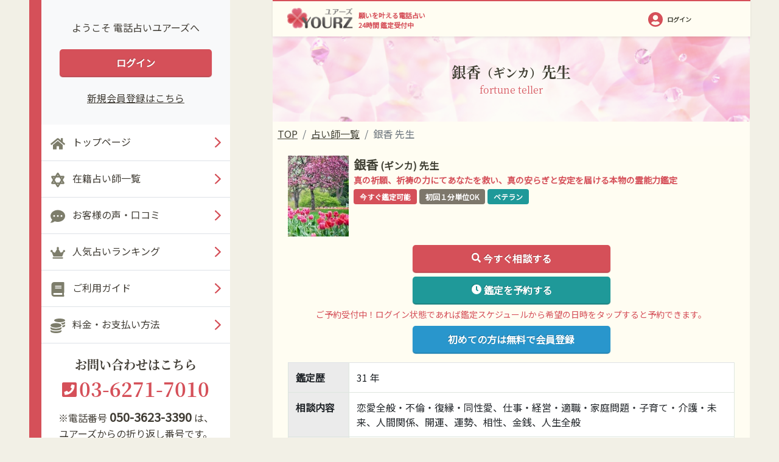

--- FILE ---
content_type: text/html; charset=UTF-8
request_url: https://yourz.jp/fortuneteller/463
body_size: 73540
content:
<!doctype html>
<html lang="en">

<head>
  <meta charset="utf-8">
  <meta name="viewport"
        content="width=device-width, user-scalable=no, initial-scale=1.0, maximum-scale=1.0, minimum-scale=1.0">
  <meta http-equiv="X-UA-Compatible" content="ie=edge">
  <!-- CSRF Token -->
  <meta name="csrf-token" content="cf7b4aRPLlFXxYiGCm85E4iWbIdsfrrTW639RdZq">
  <meta name="google-site-verification" content="5KhtSydVRVV_XSGWKtTxhqVLPvvlNj7vduIYuLij4t8" />

  <!-- Icons for smartphone -->
  <link rel="apple-touch-icon-precomposed" sizes="180x180" href="https://yourz.jp/favicon/apple-touch-icon.png">
  <link rel="icon" type="image/png" sizes="192x192" href="https://yourz.jp/favicon/android-chrome-192x192.png">

  <!-- Styles -->
  <link rel="stylesheet" href="https://yourz.jp/css/bootstrap.min.css">
  <link rel="stylesheet" href="https://yourz.jp/css/swiper-bundle.min.css">
  <link rel="stylesheet" href="https://yourz.jp/css/style.css?20230131">
  <!-- Scrollbar Custom CSS -->
  <link rel="stylesheet" href="https://yourz.jp/css/jquery.mCustomScrollbar.min.css">
  <!-- Page CSS -->
    <link rel="stylesheet" href="https://yourz.jp/css/scroll-hint.css">

  <!-- Scripts -->
  <!--- Bootstrap JS --->
  <script src="https://yourz.jp/js/jquery-3.5.1.slim.min.js"></script>
  <script src="https://yourz.jp/js/bootstrap.js"></script>
  <script src="https://yourz.jp/js/popper.js"></script>
  <!-- Application JS -->
  <script src="https://yourz.jp/js/app.js"></script>
  <!-- jQuery Custom Scroller CDN -->
  <script src="https://yourz.jp/js/jquery.mCustomScrollbar.concat.min.js"></script>
  <script src="https://yourz.jp/js/swiper-bundle.min.js"></script>
  <script src="https://yourz.jp/js/fonts.js"></script>
  <!-- Google Tag Manager -->
  <script>(function(w,d,s,l,i){w[l]=w[l]||[];w[l].push({'gtm.start':
  new Date().getTime(),event:'gtm.js'});var f=d.getElementsByTagName(s)[0],
  j=d.createElement(s),dl=l!='dataLayer'?'&l='+l:'';j.async=true;j.src=
  'https://www.googletagmanager.com/gtm.js?id='+i+dl;f.parentNode.insertBefore(j,f);
  })(window,document,'script','dataLayer','GTM-TMCHG7M');</script>
  <!-- End Google Tag Manager -->
  <!-- Global site tag (gtag.js) - Google Ads: 652310726 -->
  <script async src="https://www.googletagmanager.com/gtag/js?id=AW-652310726"></script>
  <script>
    window.dataLayer = window.dataLayer || [];
    function gtag(){dataLayer.push(arguments);}
    gtag('js', new Date());

    gtag('config', 'AW-652310726');
  </script>

  <!-- Global site tag (gtag.js) - Google Ads: 1019354710 -->
  <script async src="https://www.googletagmanager.com/gtag/js?id=AW-1019354710"></script>
  <script>
  window.dataLayer = window.dataLayer || [];
  function gtag(){dataLayer.push(arguments);}
  gtag('js', new Date());

  gtag('config', 'AW-1019354710');
  </script>

  <script>
    gtag('config', 'AW-1019354710/ycTICNCn-fgDENa8iOYD', {
      'phone_conversion_number': '03-6271-7010'
    });
  </script>

<!-- Event snippet for 電話発信（スマートフォン） conversion page
In your html page, add the snippet and call gtag_report_conversion when someone clicks on the chosen link or button. -->
<script>
function gtag_report_conversion(url) {
var callback = function () {
if (typeof(url) != 'undefined') {
window.location = url;
}
};
gtag('event', 'conversion', {
'send_to': 'AW-1019354710/vtmlCOKuwwgQ1ryI5gM',
'event_callback': callback
});
return false;
}
</script>

  <!-- <title>電話占いユアーズ | 銀香（ギンカ）先生</title> -->
  <title>願いを叶える電話占いユアーズ | 銀香（ギンカ）先生</title>
  <meta name="description" content="電話占いユアーズには、TV出演を果たす人気占い師のほか、願いを叶える占い師や恋愛成就実績のある占い師など、特殊能力を持ちお客様を幸せに導く占い師の鑑定が受けられます。" />
  <meta name="keywords" content="電話,占い,占い師">
</head>

<body class="wrapper">
  <!-- Google Tag Manager (noscript) -->
  <noscript><iframe src="https://www.googletagmanager.com/ns.html?id=GTM-TMCHG7M"
  height="0" width="0" style="display:none;visibility:hidden"></iframe></noscript>
  <!-- End Google Tag Manager (noscript) -->
  <div class="main-wrapper container-fluid">
    <div class="row pl-lg-5 pr-lg-5">
      <!-- Sidebar  -->
      <div class="nav-content sidebar-container">
        <nav class="sidebar">
          <div class="close-button">
            <img class="mb-2" src="/assets/images/svg_icon/icon-delete.svg" alt="">
          </div>
          <div class="sidebar-inner">
            
            <div class="sidebar-header">
              <p>ようこそ 電話占いユアーズへ</p>
              <button class="button-status btn-1 button-danger full px-4 mt-4"
                onclick="window.location='https://yourz.jp/login';">ログイン</button>
              <a href="https://yourz.jp/member/create" class="mt-4" rel="noopener noreferrer">新規会員登録はこちら</a>
            </div>
            
            <div class="sidebar-content">
              <div class="sidebar-menu">
                <a href="https://yourz.jp" class="sidebar-menu-item">
                  <div class="link-icon-left">
                    <img class="mr-2" src="/assets/images/svg_icon/home-solid.svg" alt="">
                    <span>トップページ</span>
                  </div>
                  <img src="/assets/images/svg_icon/angle-right.svg" alt="">
                </a>
                <a href="https://yourz.jp/fortuneteller" class="sidebar-menu-item">
                  <div class="link-icon-left">
                    <img class="mr-2" src="/assets/images/svg_icon/icon-start.svg" alt="">
                    <span>在籍占い師一覧</span>
                  </div>
                  <img src="/assets/images/svg_icon/angle-right.svg" alt="">
                </a>
                <a href="https://yourz.jp/reviews" class="sidebar-menu-item">
                  <div class="link-icon-left">
                    <img class="mr-2" src="/assets/images/svg_icon/icon-talk.svg" alt="">
                    <span>お客様の声・口コミ</span>
                  </div>
                  <img src="/assets/images/svg_icon/angle-right.svg" alt="">
                </a>
                <a href="https://yourz.jp/ranking" class="sidebar-menu-item">
                  <div class="link-icon-left">
                    <img class="mr-2" src="/assets/images/svg_icon/icon-queen.svg" alt="">
                    <span>人気占いランキング</span>
                  </div>
                  <img src="/assets/images/svg_icon/angle-right.svg" alt="">
                </a>
                <a href="https://yourz.jp/how_to_use" class="sidebar-menu-item">
                  <div class="link-icon-left">
                    <img class="mr-2" src="/assets/images/svg_icon/icon-book.svg" alt="">
                    <span>ご利用ガイド</span>
                  </div>
                  <img src="/assets/images/svg_icon/angle-right.svg" alt="">
                </a>
                <a href="https://yourz.jp/payment/options" class="sidebar-menu-item">
                  <div class="link-icon-left">
                    <img class="mr-2" src="/assets/images/svg_icon/icon-coins.svg" alt="">
                    <span>料金・お支払い方法</span>
                  </div>
                  <img src="/assets/images/svg_icon/angle-right.svg" alt="">
                </a>
              </div>
              <div class="contact-info">
                <p class="c-fs20b">お問い合わせはこちら</p> 
                 <div class="phone-number-container">
                   <div class="phone">
                    <!-- <a onclick="return gtag_report_conversion('tel:0362717010');" class="text-decoration-none"> -->
                      <a><img src="/assets/images/svg_icon/phone-square-alt-solid.svg" alt="">
                      <div class="phone-number color-primary d-inline">03-6271-7010</div>
                    </a>
                  </div> 
                  <div class="my-2">
                    <p class="text gray-800">※電話番号 <span class="c-fs20b">050-3623-3390</span> は、<br>ユアーズからの折り返し番号です。</p>
                  </div>
                  
                  <!-- <div class="text">
                    <span>24時間自動受付（年中無休）</span>
                  </div> -->
                </div>
              </div>
            </div>
          </div>
        </nav>
      </div>

      <!-- Page Content  -->
      <div class="base-content">
        <div class="left-content"></div>
        <div class="right-content">
          <div class="main-content">
            <!-- header -->
            <div class="header-inner">
              <nav class="navbar navbar-expand-lg navbar-light shadow-sm">
                <button class="navbar-toggler " type="button" data-toggle="collapse" id="sidebarCollapse">
                  <img class="mb-2" src="/assets/images/svg_icon/icon-Menu.svg" alt="">
                  <span>メニュー</span>
                </button>
                <div class="navbar-item-container">
                  <div class="d-flex header_logo">
                    <a href="https://yourz.jp" class=" d-block  d-flex flex-column align-items-start">
                      <!-- <img class="" src="assets/images/logo-top.svg" height="10" alt=""> -->
                      <img src="/assets/images/logo.svg" id="nav-img" alt="">
                    </a>
                    <div id="nav-text">
                      <p>願いを叶える電話占い<br>24時間 鑑定受付中</p>
                    </div>
                  </div>
                  <div class="nav flex-nowrap" id="nav-left">
                    <div class="nav-item">
                      <a href="https://yourz.jp/mypage"><img src="/assets/images/svg_icon/icon-user.svg"></a>
                      <a class="nav-link text-decoration-none c-fs10b text-nowrap"
                       href="https://yourz.jp/mypage">ログイン</a>
                    </div>
                  </div>
                </div>
              </nav>
            </div>

            
            <div class="header-content ">
              <div class="main-header">

                

                <div class="bg-header">
                  <div class="bg-header-jp">
                                       銀香<span class="c-fs20b">（ギンカ）</span>先生 
                                     </div>
                  <p class="bg-header-en">fortune teller</p>
                </div>

                <div class="bg-breadcrumb ">
                  <nav aria-label="breadcrumb">
                    <ol class="breadcrumb">
        
                            <li class="breadcrumb-item"><a href="https://yourz.jp">TOP</a></li>
            
        
                            <li class="breadcrumb-item"><a href="https://yourz.jp/fortuneteller">占い師一覧</a></li>
            
        
                            <li class="breadcrumb-item active">銀香 先生</li>
            
            </ol>


                  </nav>
                </div>

                

                <div class="appraiser-details-inner mt-3">

                  <!-- 鑑定士情報 -->
                  <section class="sec-details-summary">
                    <div class="appraiser-info">
    
    <!-- 鑑定士画像 -->
    <div class="appraiser-info-l">
      <img class="img-appraiser" src="/fortunetellers/463/463_fe3d9aac3d94817eba158f089215bd1cf3fa4db4bf137f4b081145f278a7aebd_main.jpg">
    </div>
    
    <div class="appraiser-info-r">
      <div class="appraiser-name">
        
        <div class="appraiser-text">
          <!-- 鑑定士名・ID -->
                    <div class="ft-name-normal">
                                   <span class="ft-name">銀香</span>
                                                  <span class="ft-name-kana">(ギンカ)</span>
                                     <span class="ft-prefix">先生</span>
                                </div>
          
                    <!-- キャッチコピー -->
          <div class="catch-phrase">
            <p class="">真の祈願、祈祷の力にてあなたを救い、真の安らぎと安定を届ける本物の霊能力鑑定</p>
          </div>
          
        </div>
      </div>

              
      <!-- 鑑定士ステータス -->
      <section class="appraiser-tag">
        <ul>
                            <li class="bg-danger">今すぐ鑑定可能</li>
                      
        

                  <li class="bg-secondary">初回１分単位OK</li>
        
                  <li class="bg-success">ベテラン</li>
        
        </ul>
      </section>
      
    </div>
  </div>

 
                  </section>

                  <div class="d-flex flex-column align-items-center py-2">
                                        <button class="button-status button-primary btn-w325 mb-2" onclick="window.location='https://yourz.jp/reserve/463';">
                      <img src="/assets/images/svg_icon/search.svg">
                      今すぐ相談する
                    </button>
                                        <button class="button-status button-success btn-w325 mb-2" onclick="window.location='#schedule'">
                      <img src="/assets/images/svg_icon/clock.svg">
                      鑑定を予約する
                    </button>
                    <p class="c-fs14 color-primary">ご予約受付中！ログイン状態であれば鑑定スケジュールから希望の日時をタップすると予約できます。</p>
                    
                    <button class="button-status button-info btn-w325 my-2" onclick="window.location='/member/create'">
                      初めての方は無料で会員登録
                    </button>
                  </div>
                  <div class="table mb-4">
                    <table class="base-table">
                      <tr class="">
                        <th style="width: 100px;">鑑定歴</th>
                        <td >31 年</td>
                      </tr>
                      <tr>
                        <th >相談内容</th>
                        <td >恋愛全般・不倫・復縁・同性愛、仕事・経営・適職・家庭問題・子育て・介護・未来、人間関係、開運、運勢、相性、金銭、人生全般</td>
                      </tr>
                      <tr>
                        <th >主な占術</th>
                        <td >霊感霊視、波動修正、縁結び、縁切り、祈願祈祷、特殊占術</td>
                      </tr>
                      <tr>
                        <th >性別</th>
                                                  <td >女性</td>
			                        </tr>
                      <tr>
                        <th >鑑定料金</th>
                        <td >20分/7,700円（税込） 1分/385円（税込） </td>
                      </tr>
                      <tr>
                        <th >鑑定番号</th>
                        <td >463</td>
                      </tr>
                      <tr>
                        <th >口コミ数</th>
                        <td >1421</td>
                      </tr>
                    </table>
                  </div>
                </div>


                <!-- ２日間限定 割引コード 
                <p class="line-banner mx-4 mb-3">
                  <img class="haruto-tv-bnr" src="/assets/images/banner/bnr_2days-sale_1500yen.jpg">
                </p>-->

                <!-- 本日限定 割引コード 
                <div class="line-banner mx-4 mb-2">
                    <img src="/assets/images/banner/bnr_day-sale_2000yen.jpg">
                </div>-->

                <!-- 公式LINEリンクバナー -->
                <!-- <div class="line-banner mx-4 mb-4">
                  <a href="http://line.me/ti/p/%40lps5015a" target="_blank">
                    <img src="/assets/images/banner/line_bnr.png">
                  </a>
                </div> -->

                

                <a id="schedule" style="display:block; padding-top:60px;margin-top:-60px;"></a>
                <h2 class="h2-title text-nowrap">鑑定スケジュール</h2>
                <div class="calendar">
                  <div class="calendar-inner d-flex gray-800">
                    <!--div class="table-1"-->
                    <div class="">
                      <table class="schedule-table">
                        <tr>
                          <th>日時</th>
                        </tr>
                                                <tr>
                          <th>01/18</td>
                        </tr>
                                                <tr>
                          <th>01/19</td>
                        </tr>
                                                <tr>
                          <th>01/20</td>
                        </tr>
                                                <tr>
                          <th>01/21</td>
                        </tr>
                                                <tr>
                          <th>01/22</td>
                        </tr>
                                                <tr>
                          <th>01/23</td>
                        </tr>
                                                <tr>
                          <th>01/24</td>
                        </tr>
                        
                      </table>
                    </div>
                                        <div class="table-2 d-flex">
                      <div class="js-scrollable">
                        <table class="schedule-table">
                          <tr>
                            <th>8時</th>
                            <th>9時</th>
                            <th>10時</th>
                            <th>11時</th>
                            <th>12時</th>
                            <th>13時</th>
                            <th>14時</th>
                            <th>15時</th>
                            <th>16時</th>
                            <th>17時</th>
                            <th>18時</th>
                            <th>19時</th>
                            <th>20時</th>
                            <th>21時</th>
                            <th>22時</th>
                            <th>23時</th>
                            <th>24時</th>
                            <th>1時</th>
                            <th>2時</th>
                            <th>3時</th>
                            <th>4時</th>
                            <th>5時</th>
                            <th>6時</th>
                            <th>7時</th>
                          </tr>
                                                    <tr>
                                                                                     <td class="status-na">&nbsp;</td>
                                                                                                                   <td class="status-na">&nbsp;</td>
                                                                                                                   <td class="status-na">&nbsp;</td>
                                                                                                                   <td class="status-na">&nbsp;</td>
                                                                                                                   <td class="status-na">&nbsp;</td>
                                                                                                                   <td class="status-na">&nbsp;</td>
                                                                                                                   <td><img class="status-booked" src="/assets/images/svg_icon/cross.svg"></td>
                                                                                                                   <td><img class="status-booked" src="/assets/images/svg_icon/cross.svg"></td>
                                                                                                                   <td><img class="status-booked" src="/assets/images/svg_icon/cross.svg"></td>
                                                                                                                   <td><img class="status-booked" src="/assets/images/svg_icon/cross.svg"></td>
                                                                                                                                                 <td onclick="window.location='https://yourz.jp/reserve/463/011818'"><img class="status-available" src="/assets/images/svg_icon/circle.svg"></td>
                                                                                                                                                 <td class="status-na">&nbsp;</td>
                                                                                                                   <td class="status-na">&nbsp;</td>
                                                                                                                   <td class="status-na">&nbsp;</td>
                                                                                                                   <td class="status-na">&nbsp;</td>
                                                                                                                   <td class="status-na">&nbsp;</td>
                                                                                                                   <td class="status-na">&nbsp;</td>
                                                                                                                   <td class="status-na">&nbsp;</td>
                                                                                                                   <td class="status-na">&nbsp;</td>
                                                                                                                   <td class="status-na">&nbsp;</td>
                                                                                                                   <td class="status-na">&nbsp;</td>
                                                                                                                   <td class="status-na">&nbsp;</td>
                                                                                                                   <td class="status-na">&nbsp;</td>
                                                                                                                   <td class="status-na">&nbsp;</td>
                                                                                   </tr>
                                                    <tr>
                                                                                     <td class="status-na">&nbsp;</td>
                                                                                                                   <td class="status-na">&nbsp;</td>
                                                                                                                   <td class="status-na">&nbsp;</td>
                                                                                                                   <td class="status-na">&nbsp;</td>
                                                                                                                   <td class="status-na">&nbsp;</td>
                                                                                                                   <td class="status-na">&nbsp;</td>
                                                                                                                   <td class="status-na">&nbsp;</td>
                                                                                                                   <td class="status-na">&nbsp;</td>
                                                                                                                   <td class="status-na">&nbsp;</td>
                                                                                                                   <td class="status-na">&nbsp;</td>
                                                                                                                   <td class="status-na">&nbsp;</td>
                                                                                                                   <td class="status-na">&nbsp;</td>
                                                                                                                   <td class="status-na">&nbsp;</td>
                                                                                                                   <td class="status-na">&nbsp;</td>
                                                                                                                   <td class="status-na">&nbsp;</td>
                                                                                                                   <td class="status-na">&nbsp;</td>
                                                                                                                   <td class="status-na">&nbsp;</td>
                                                                                                                   <td class="status-na">&nbsp;</td>
                                                                                                                   <td class="status-na">&nbsp;</td>
                                                                                                                   <td class="status-na">&nbsp;</td>
                                                                                                                   <td class="status-na">&nbsp;</td>
                                                                                                                   <td class="status-na">&nbsp;</td>
                                                                                                                   <td class="status-na">&nbsp;</td>
                                                                                                                   <td class="status-na">&nbsp;</td>
                                                                                   </tr>
                                                    <tr>
                                                                                     <td class="status-na">&nbsp;</td>
                                                                                                                   <td class="status-na">&nbsp;</td>
                                                                                                                   <td class="status-na">&nbsp;</td>
                                                                                                                   <td class="status-na">&nbsp;</td>
                                                                                                                   <td class="status-na">&nbsp;</td>
                                                                                                                   <td class="status-na">&nbsp;</td>
                                                                                                                                                 <td onclick="window.location='https://yourz.jp/reserve/463/012014'"><img class="status-available" src="/assets/images/svg_icon/circle.svg"></td>
                                                                                                                                                                               <td onclick="window.location='https://yourz.jp/reserve/463/012015'"><img class="status-available" src="/assets/images/svg_icon/circle.svg"></td>
                                                                                                                                                                               <td onclick="window.location='https://yourz.jp/reserve/463/012016'"><img class="status-available" src="/assets/images/svg_icon/circle.svg"></td>
                                                                                                                                                                               <td onclick="window.location='https://yourz.jp/reserve/463/012017'"><img class="status-available" src="/assets/images/svg_icon/circle.svg"></td>
                                                                                                                                                                               <td onclick="window.location='https://yourz.jp/reserve/463/012018'"><img class="status-available" src="/assets/images/svg_icon/circle.svg"></td>
                                                                                                                                                 <td class="status-na">&nbsp;</td>
                                                                                                                   <td class="status-na">&nbsp;</td>
                                                                                                                   <td class="status-na">&nbsp;</td>
                                                                                                                   <td class="status-na">&nbsp;</td>
                                                                                                                   <td class="status-na">&nbsp;</td>
                                                                                                                   <td class="status-na">&nbsp;</td>
                                                                                                                   <td class="status-na">&nbsp;</td>
                                                                                                                   <td class="status-na">&nbsp;</td>
                                                                                                                   <td class="status-na">&nbsp;</td>
                                                                                                                   <td class="status-na">&nbsp;</td>
                                                                                                                   <td class="status-na">&nbsp;</td>
                                                                                                                   <td class="status-na">&nbsp;</td>
                                                                                                                   <td class="status-na">&nbsp;</td>
                                                                                   </tr>
                                                    <tr>
                                                                                     <td class="status-na">&nbsp;</td>
                                                                                                                   <td class="status-na">&nbsp;</td>
                                                                                                                   <td class="status-na">&nbsp;</td>
                                                                                                                   <td class="status-na">&nbsp;</td>
                                                                                                                   <td class="status-na">&nbsp;</td>
                                                                                                                   <td class="status-na">&nbsp;</td>
                                                                                                                                                 <td onclick="window.location='https://yourz.jp/reserve/463/012114'"><img class="status-available" src="/assets/images/svg_icon/circle.svg"></td>
                                                                                                                                                                               <td onclick="window.location='https://yourz.jp/reserve/463/012115'"><img class="status-available" src="/assets/images/svg_icon/circle.svg"></td>
                                                                                                                                                                               <td onclick="window.location='https://yourz.jp/reserve/463/012116'"><img class="status-available" src="/assets/images/svg_icon/circle.svg"></td>
                                                                                                                                                                               <td onclick="window.location='https://yourz.jp/reserve/463/012117'"><img class="status-available" src="/assets/images/svg_icon/circle.svg"></td>
                                                                                                                                                                               <td onclick="window.location='https://yourz.jp/reserve/463/012118'"><img class="status-available" src="/assets/images/svg_icon/circle.svg"></td>
                                                                                                                                                 <td class="status-na">&nbsp;</td>
                                                                                                                   <td class="status-na">&nbsp;</td>
                                                                                                                   <td class="status-na">&nbsp;</td>
                                                                                                                   <td class="status-na">&nbsp;</td>
                                                                                                                   <td class="status-na">&nbsp;</td>
                                                                                                                   <td class="status-na">&nbsp;</td>
                                                                                                                   <td class="status-na">&nbsp;</td>
                                                                                                                   <td class="status-na">&nbsp;</td>
                                                                                                                   <td class="status-na">&nbsp;</td>
                                                                                                                   <td class="status-na">&nbsp;</td>
                                                                                                                   <td class="status-na">&nbsp;</td>
                                                                                                                   <td class="status-na">&nbsp;</td>
                                                                                                                   <td class="status-na">&nbsp;</td>
                                                                                   </tr>
                                                    <tr>
                                                                                     <td class="status-na">&nbsp;</td>
                                                                                                                   <td class="status-na">&nbsp;</td>
                                                                                                                   <td class="status-na">&nbsp;</td>
                                                                                                                   <td class="status-na">&nbsp;</td>
                                                                                                                   <td class="status-na">&nbsp;</td>
                                                                                                                   <td class="status-na">&nbsp;</td>
                                                                                                                                                 <td onclick="window.location='https://yourz.jp/reserve/463/012214'"><img class="status-available" src="/assets/images/svg_icon/circle.svg"></td>
                                                                                                                                                                               <td onclick="window.location='https://yourz.jp/reserve/463/012215'"><img class="status-available" src="/assets/images/svg_icon/circle.svg"></td>
                                                                                                                                                                               <td onclick="window.location='https://yourz.jp/reserve/463/012216'"><img class="status-available" src="/assets/images/svg_icon/circle.svg"></td>
                                                                                                                                                                               <td onclick="window.location='https://yourz.jp/reserve/463/012217'"><img class="status-available" src="/assets/images/svg_icon/circle.svg"></td>
                                                                                                                                                                               <td onclick="window.location='https://yourz.jp/reserve/463/012218'"><img class="status-available" src="/assets/images/svg_icon/circle.svg"></td>
                                                                                                                                                 <td class="status-na">&nbsp;</td>
                                                                                                                   <td class="status-na">&nbsp;</td>
                                                                                                                   <td class="status-na">&nbsp;</td>
                                                                                                                   <td class="status-na">&nbsp;</td>
                                                                                                                   <td class="status-na">&nbsp;</td>
                                                                                                                   <td class="status-na">&nbsp;</td>
                                                                                                                   <td class="status-na">&nbsp;</td>
                                                                                                                   <td class="status-na">&nbsp;</td>
                                                                                                                   <td class="status-na">&nbsp;</td>
                                                                                                                   <td class="status-na">&nbsp;</td>
                                                                                                                   <td class="status-na">&nbsp;</td>
                                                                                                                   <td class="status-na">&nbsp;</td>
                                                                                                                   <td class="status-na">&nbsp;</td>
                                                                                   </tr>
                                                    <tr>
                                                                                     <td class="status-na">&nbsp;</td>
                                                                                                                   <td class="status-na">&nbsp;</td>
                                                                                                                   <td class="status-na">&nbsp;</td>
                                                                                                                   <td class="status-na">&nbsp;</td>
                                                                                                                   <td class="status-na">&nbsp;</td>
                                                                                                                   <td class="status-na">&nbsp;</td>
                                                                                                                   <td class="status-na">&nbsp;</td>
                                                                                                                   <td class="status-na">&nbsp;</td>
                                                                                                                   <td class="status-na">&nbsp;</td>
                                                                                                                   <td class="status-na">&nbsp;</td>
                                                                                                                   <td class="status-na">&nbsp;</td>
                                                                                                                   <td class="status-na">&nbsp;</td>
                                                                                                                   <td class="status-na">&nbsp;</td>
                                                                                                                   <td class="status-na">&nbsp;</td>
                                                                                                                   <td class="status-na">&nbsp;</td>
                                                                                                                   <td class="status-na">&nbsp;</td>
                                                                                                                   <td class="status-na">&nbsp;</td>
                                                                                                                   <td class="status-na">&nbsp;</td>
                                                                                                                   <td class="status-na">&nbsp;</td>
                                                                                                                   <td class="status-na">&nbsp;</td>
                                                                                                                   <td class="status-na">&nbsp;</td>
                                                                                                                   <td class="status-na">&nbsp;</td>
                                                                                                                   <td class="status-na">&nbsp;</td>
                                                                                                                   <td class="status-na">&nbsp;</td>
                                                                                   </tr>
                                                    <tr>
                                                                                     <td class="status-na">&nbsp;</td>
                                                                                                                   <td class="status-na">&nbsp;</td>
                                                                                                                   <td class="status-na">&nbsp;</td>
                                                                                                                   <td class="status-na">&nbsp;</td>
                                                                                                                   <td class="status-na">&nbsp;</td>
                                                                                                                   <td class="status-na">&nbsp;</td>
                                                                                                                   <td class="status-na">&nbsp;</td>
                                                                                                                   <td class="status-na">&nbsp;</td>
                                                                                                                   <td class="status-na">&nbsp;</td>
                                                                                                                   <td class="status-na">&nbsp;</td>
                                                                                                                                                 <td onclick="window.location='https://yourz.jp/reserve/463/012418'"><img class="status-available" src="/assets/images/svg_icon/circle.svg"></td>
                                                                                                                                                                               <td onclick="window.location='https://yourz.jp/reserve/463/012419'"><img class="status-available" src="/assets/images/svg_icon/circle.svg"></td>
                                                                                                                                                                               <td onclick="window.location='https://yourz.jp/reserve/463/012420'"><img class="status-available" src="/assets/images/svg_icon/circle.svg"></td>
                                                                                                                                                                               <td onclick="window.location='https://yourz.jp/reserve/463/012421'"><img class="status-available" src="/assets/images/svg_icon/circle.svg"></td>
                                                                                                                                                                               <td onclick="window.location='https://yourz.jp/reserve/463/012422'"><img class="status-available" src="/assets/images/svg_icon/circle.svg"></td>
                                                                                                                                                 <td class="status-na">&nbsp;</td>
                                                                                                                   <td class="status-na">&nbsp;</td>
                                                                                                                   <td class="status-na">&nbsp;</td>
                                                                                                                   <td class="status-na">&nbsp;</td>
                                                                                                                   <td class="status-na">&nbsp;</td>
                                                                                                                   <td class="status-na">&nbsp;</td>
                                                                                                                   <td class="status-na">&nbsp;</td>
                                                                                                                   <td class="status-na">&nbsp;</td>
                                                                                                                   <td class="status-na">&nbsp;</td>
                                                                                   </tr>
                                                  </table>
                      </div>

                    </div>
                  </div>
                </div>
                <div class="list  c-fs15">
                  <div class="list-items">
                    <img src="/assets/images/svg_icon/circle.svg" alt="" class="mr-2" width="15">
                    …タップで予約可能。スケジュール予約が出来な場合、<br>【今すぐ相談する】ボタンより相談可能。
                  </div>
                  <div class="list-items">
                    <img src="/assets/images/svg_icon/triangle.svg" alt="" class="mr-2" width="15">
                     …1件予約あり。<br>【待機状況を問い合わせる】からお問い合わせください。
                  </div>
                  <div class="list-items">
                    <img src="/assets/images/svg_icon/cross.svg" alt="" class="mr-2" width="15">
                    …予約済み。
                  </div>
                  <div class="d-flex flex-column align-items-center">
                    <a onclick="return gtag_report_conversion('tel:0362717010');">
                    <button class="button-status button-success btn-1 mt-4 mb-4"
                      
                      ><img src="/assets/images/svg_icon/icon-phone-white.svg" 
                      alt=""> 待機状況を問い合わせる</button>
                    </a>
                  </div>
                </div>

              </div>

              <h2 class="h2-title mb-3">占い師のご紹介</h2>
              
                            <div class="introduction-fortune-teller mb-3">
                <font color=red>■大切なお知らせ■<br>
2024年12月1日よりご料金案内が変更となります。<br>
≪2024年12月1日～≫20分/7700円(税込) 1分/385円(税込) </font>
              </div>
                                                        <h3 class="h3-title">占い師のご紹介</h3>
              <p class="introduction-fortune-teller mb-3">
                高い的中実績、成就実績を誇る銀香（ギンカ）霊能者。驚異の霊視力の鑑定はテンポよく瞬時にて貴方の波動やこれから起こることまでを読み解きます。貴方の心奥底に優しく寄り添いながら、願いへの道を指し示します。<br />
知りたいことは詳細まで、偽りなくお答えいたします。解決のヒント、どう行動すべきかなどの細かなアドバイスも的確。<br />
卓越した霊能力で心読み解き能力も業界随一。素早きお答えがズバリと的中され、初回鑑定で“背筋がゾクリ”とする当たる体験をされる方の口コミはとどまらず、どなたもがリピーターになられるほど。<br />
ここまでの力を持つ霊能者はおられないと云われる、最高峰の霊能者です。<br />
鑑定は基本的に生年月日を必要とはせず、霊感オラクルでの鑑定。常に波動修正を行いながらの鑑定で貴方の心が満たされてまいります。<br />
願う未来を引き寄せ叶える銀香霊能者の鑑定を電話占いユアーズでご体験ください
              </p>
                                          <h3 class="h3-title">占い師からのメッセージ</h3>
              <p class="introduction-fortune-teller mb-3">
                初めまして。銀香（ギンカ）と申します。<br />
皆様には「銀（ぎん）」と呼んでいただければ嬉しいです。<br />
私の鑑定は、ご相談者様から伝わる様々な波動や、未来に起こりうる出来事をできる限りニュートラルな目線で、実践的なアドバイスを交えながら、お話しするよう心がけております。<br />
お悩みの内容がどのようなことであれ、問題の核を探り当て、そこにスポットを当てることで解決のヒントは必ず見つかります。<br />
25年以上培った鑑定経験を活かし、ご相談者様が日々の生活を不安や疑念のない安らかなお気持ちで過ごすことができますよう、誠心誠意、尽力させていただきます。<br />
抱えている問題がイレギュラーで複雑なケースであったとしても、どうぞお気持ちを楽にしてお電話ください<br />
<br />
【アラビア護符について】<br />
護符はご相談者様から依頼を受けて作製の後、祈祷用の土の中で21日間パワーチャージを行ないます。その後の護符の取り扱いにつきましては、<br />
鑑定内と鑑定外で管理の仕方が異なりますが、いずれの場合も護符は占い師の手元で、ご相談者様の状況に応じパワーチャージや取り換えを行ないます。<br />
よって、護符がご相談者様のお手元に郵送されることはございませんので、ご理解の上、お申し込み頂きますようお願い申し上げます。
              </p>
                                          <h3 class="h3-title">受付スタッフからのひと言</h3>
              <p class="introduction-fortune-teller mb-3">
                銀香（ギンカ）霊能者は、当社の中でも高い的中実績を誇り、リピート率も高い人気霊能者です。相談者様の身に起きている全てを把握する事によって、これからの行動をどうするべきか、現状を切り抜ける為にはどうしたらいいのかをお伝えしてくださいます。実際に鑑定を受けているお客様からは、あまりの的中率に毎回鳥肌が止まりませんなど、先生の的中率に関する声を多くいただきます。
              </p>
                                          <h3 class="h3-title">得意な鑑定内容</h3>
              <p class="introduction-fortune-teller mb-3">
                四柱推命、数秘術、占星術、宿曜経、チャクラリーディング、開運パワーストーン、恋愛相談全般(不倫・復縁・三角関係・同性愛)、祈願祈祷(アラビア護符)、人間関係、開運、家庭問題、子育て/教育/進路、引っ越し、子宝・妊活に関するアドバイスなど。
              </p>
                            
              <h2 class="h2-title">お客様の声・評判・口コミ</h2>
                                              <div class="feedback border-bottom">
                  <div class="reviews-reviews-title d-flex justify-content-between mb-2">
                    <div class="reviews-title-left c-fs16b ">あいみ様 より</div>
                    <div class="c-fs16b">2026/01/18</div>
                  </div>
                  <p class="reviews-text">先日はありがとうございました。<br />
彼に対する焦る気持ちや執着が、かえって悪い結果を生んでしまうという先生の言葉にハっとしました。<br />
未来は暗くないのでそれを支えに友達状態からやっていきたいと思います。<br />
とても的確で親身になってくださって、とても良い先生だと私は思います。<br />
また何かあったらよろしくお願いします。ありがとうございました。
                  </p>
                </div>
                                <div class="feedback border-bottom">
                  <div class="reviews-reviews-title d-flex justify-content-between mb-2">
                    <div class="reviews-title-left c-fs16b ">匿名希望様 より</div>
                    <div class="c-fs16b">2026/01/18</div>
                  </div>
                  <p class="reviews-text">先生今年も宜しくお願いしjます！先ほどは新年初めての鑑定ありがとうございました！また今年もよろしくお願いします！電話では正月からお願いばかりですいませんでした！先生今年も頑張りますのでよろしくお願いします！
                  </p>
                </div>
                                <div class="feedback border-bottom">
                  <div class="reviews-reviews-title d-flex justify-content-between mb-2">
                    <div class="reviews-title-left c-fs16b ">キタサン様 より</div>
                    <div class="c-fs16b">2026/01/17</div>
                  </div>
                  <p class="reviews-text">鑑定ありがとうございました。先生の縁結び祈祷本当によく効きます。今度は気になる彼に邪魔な存在が出てきましたので、その縁切りもお願いすると思います
                  </p>
                </div>
                                <div class="feedback border-bottom">
                  <div class="reviews-reviews-title d-flex justify-content-between mb-2">
                    <div class="reviews-title-left c-fs16b ">高松様 より</div>
                    <div class="c-fs16b">2026/01/16</div>
                  </div>
                  <p class="reviews-text">先生との出会いを昨年果たしてから年始早々から凄い出来事が続いてます。世間はまたコロナで大変みたいですが、銀香先生に守られ、私は飛躍の年にしたいと思ってます！1月から先生の縁結びの効果だとおもってます。とても良いかんじで関係が続いてます！また来週の火曜日に鑑定にはいりますね！
                  </p>
                </div>
                                <div class="feedback border-bottom">
                  <div class="reviews-reviews-title d-flex justify-content-between mb-2">
                    <div class="reviews-title-left c-fs16b ">匿名様 より</div>
                    <div class="c-fs16b">2026/01/13</div>
                  </div>
                  <p class="reviews-text">これほど霊力の高い先生は初めてです。緊張していましたが、とても優しく安心して相談できました。本物の先生に出会えたことに感謝しています。また鑑定お願いします。
                  </p>
                </div>
                                            <div class="button-footer">
                <div class="d-flex flex-column align-items-center">
                                    <!-- 鑑定士口コミ一覧へ -->
                    <form method="GET" action="https://yourz.jp/fortuneteller/review/463" accept-charset="UTF-8">
                    <button type="submit" class="button-status button-primary btn-1 mt-3"><img src="/assets/images/svg_icon/icon-comments-alt.svg" alt=""> 占い師の評判・口コミ一覧</button>
                    </form>
                  
                  <!-- 鑑定士口コミ投稿へ -->
                  <form method="GET" action="https://yourz.jp/mypage/post_review/463" accept-charset="UTF-8">
                  <input name="ft" type="hidden" value="%E9%8A%80%E9%A6%99%EF%BC%88%E3%82%AE%E3%83%B3%E3%82%AB%EF%BC%89">
                  <button type="submit" class="button-status button-success btn-1 mt-2"><img src="/assets/images/svg_icon/icon-comment-alt-edit.svg" alt=""> 占い師の口コミを投稿する</button>
                  </form>
                </div>
              </div>

              <div class="d-flex flex-column align-items-center my-3">
                <a href="https://yourz.jp" class="common-link">電話占いユアーズTOPへ</a>
              </div>

              <div class="d-flex flex-column align-items-center mt-4 mb-5">
                <button class="button-status button-success btn-w325" onclick="window.location='/tamerai';">ご相談にためらいのある方へ</button>
              </div>

              <!-- 公式LINE -->
              <h2 class="h2-title">電話占いユアーズ 公式LINE</h2>
                <div class="d-flex flex-column align-items-center pt-3 px-3 pb-5">
                  <p class="pb-3 text-center">LINE友だちには、新しい鑑定士やイベント情報などをいち早くお届けいたします！</p>
                  <a href="http://line.me/ti/p/%40lps5015a" target="_blank">
                    <img src="/assets/images/svg_icon/line-2.svg" alt="">
                  </a>
                </div>

              <!-- banner -->
              <h2 class="h2-title">ユアーズからのお知らせ</h2>
              <div class="pt-2 pb-4 d-flex flex-column align-items-center">
                <!-- 公式LINE -->
                <a href="http://line.me/ti/p/%40lps5015a" target="_blank">
                  <img class="img-banner-325 my-2 mx-1" src="/assets/images/top/slide/sl_line_coupon.png">
                </a>
                <!-- メルマガ登録 -->
                <a href="https://www.itm-asp.com/form/?2924" target="_blank">
                  <img class="img-banner-325 my-2 mx-1" src="/assets/images/top/bnr_e-zine.jpg">
                </a>
                <!-- 4U -->
                <a href="https://uranai4u.com/" target="_blank">
                  <img class="img-banner-325 my-2 mx-1" src="/assets/images/top/bnr_4u_a.png">
                </a>
                <!-- １分単位で鑑定 -->
                <a href="https://yourz.jp/payment/options">
                  <img class="img-banner-325 my-2 mx-1" src="/assets/images/banner/top_1min.png">
                </a>
                <!-- 携帯番号だけで後払い鑑定 -->
                <a href="https://yourz.jp/how_to_use">
                  <img class="img-banner-325 my-2 mx-1" src="/assets/images/banner/top_atobarai_slide_sp.png">
                </a>
                <!-- モニター募集 -->
                <a href="/monitor">
                  <img class="img-banner-325 my-2 mx-1" src="/assets/custom/monitor/monitor_bnr.jpg">
                </a>
                <!-- リクルート -->
                <a href="/recruit">
                  <img class="img-banner-325 my-2 mx-1" src="/assets/images/banner/bnr_yourz_school.png">
                </a>
                <!-- 深夜割引 -->
                <a href="/shinya-waribiki">
                  <img class="img-banner-325 my-2 mx-1" src="/assets/custom/shinyawari/shinyawari_bnr.jpg" alt="深夜割引" width="325" height="208" loading="lazy">
                </a>
                <!-- 外部リンク 縁結び
                <a href="http://enmusubi.help/" target="_blank">
                  <img class="img-banner-325 my-2 mx-1" src="/assets/images/svg_icon/icon-link_enmusubi.png" alt="">
                </a> -->
                <!-- 外部リンク 復縁
                <a href="http://fukuen-denwauranai.com/" target="_blank">
                  <img class="img-banner-325 my-2 mx-1" src="/assets/images/svg_icon/icon-link_fukuen.png" alt="">
                </a> -->
                <!-- 外部リンク 不倫
                <a href="http://furin-denwauranai.com/" target="_blank">
                  <img class="img-banner-325 my-2 mx-1" src="/assets/images/svg_icon/icon-link_furin.png" alt="">
                </a> -->
              </div>

            </div>

            <!-- footer -->
            <div class="footer-inner">
             <div class="search-link" id="footer-top">
                <h2 class="">ユアーズお客様サポート</h2>
                <div class="hr mb-0"></div>
                <!-- <p class="px-4">最初の一歩を踏み出すことで貴女の未来は変わります。ぜひお気軽にお電話ください。</p> -->
                <div class="phone-number-container">
		  <div class="phone px-4">
                    <a onclick="javascript:gtag_report_conversion('tel:0362717010');yahoo_report_conversion(undefined);return false;" class="text-decoration-none">
                      <img src="/assets/images/svg_icon/phone-square-alt-solid.svg" alt="">
                      <span class="color-primary">03-6271-7010</span>
                    </a>
                    <div class="c-fs14">
                      24時間自動受付（年中無休）
                    </div>
                    <div class="my-2">
                      <p class="text gray-800">※電話番号 <span class="c-fs20b">050-3623-3390</span> は、<br>ユアーズからの折り返し番号です。</p>
                    </div>
                    <div class="mt-1">
                      <a href="mailto:info@yourz.jp" class="common-link">メールで問い合わせる</a>
                    </div>
                  </div>
                </div>
              </div>
              <table class="">
                
                <tbody>
                  <tr>
                    <td>
                      <a href="https://yourz.jp">
                        <span>ユアーズ TOP</span>
                        <img src="/assets/images/svg_icon/icon-angle-double-right.svg" alt="">
                      </a>
                    </td>
                    <td>
                      <a href="https://yourz.jp/fortuneteller">
                        <span>占い師一覧</span>
                        <img src="/assets/images/svg_icon/icon-angle-double-right.svg" alt="">
                      </a>
                    </td>
                  </tr>
                  <tr>
                    <td>
                      <a href="https://yourz.jp/reviews">
                        <span>お客様からの声</span>
                        <img src="/assets/images/svg_icon/icon-angle-double-right.svg" alt="">
                      </a>
                    </td>
                    <td>
                      <a href="https://yourz.jp/ranking">
                        <span>人気ランキング</span>
                        <img src="/assets/images/svg_icon/icon-angle-double-right.svg" alt="">
                      </a>
                    </td>
                  </tr>
                  <tr>
                    <td>
                      <a href="https://yourz.jp/how_to_use">
                        <span>ご利用ガイド</span>
                        <img src="/assets/images/svg_icon/icon-angle-double-right.svg" alt="">
                      </a>
                    </td>
                    <td>
                      <a href="https://yourz.jp/payment/options">
                        <span>料金・お支払い</span>
                        <img src="/assets/images/svg_icon/icon-angle-double-right.svg" alt="">
                      </a>
                    </td>
                  </tr>
                  <tr>
                    <td>
                      <a href="https://yourz.jp/faq">
                        <span>よくあるご質問</span>
                        <img src="/assets/images/svg_icon/icon-angle-double-right.svg" alt="">
                      </a>
                    </td>
                    <td>
                      <a href="https://yourz.jp/aboutus">
                        <span>ユアーズとは</span>
                        <img src="/assets/images/svg_icon/icon-angle-double-right.svg" alt="">
                      </a>
                    </td>
                  </tr>
                </tbody>
              </table>
              <div class="footer">
                <div class="footer-content">
                  <div class="footer-text">
                    <div class="footer-text-left">
                      <a class="text-decoration-none" href="https://yourz.jp/tos"><p>利用規約</p></a>
                      <a class="text-decoration-none" href="https://yourz.jp/law"><p>特定商取引法表記</p></a>
                    </div>
                    <div class="footer-text-right">
                      <a class="text-decoration-none" href="https://yourz.jp/policy"><p>個人情報保護方針</p></a>
                      <a class="text-decoration-none" href="https://yourz.jp/sitemap"><p>サイトマップ</p></a>
                    </div>
                  </div>
                  <div class="button-footer-login">
                  
                    <button class="button-status button-danger btn-w325 mb-4" onclick="location.href='https://yourz.jp/login'">会員ログイン</button>
                  
                  </div>
                  <p class="copyright">&copy; 2026 電話占いユアーズ</p>
                </div>
              </div>
            </div>
            <!-- end footer -->

          </div>
        </div>
      </div>
      <div class="overlay"></div>
    </div>
  </div>

  <!-- Page JS -->
  <script type="text/javascript">
    window.$(document).ready(function () {
      toggleSidebarMenu();
    });
  </script>
  
  
  <script>
    $(document).ready(function() {
      // Configure/customize these variables.
      var showChar = 58; // How many characters are shown by default
      var ellipsestext = "...";
      var moretext = "さらに表示する" + '<img src="/assets/images/svg_icon/angle-right-danger-up.svg">';
      var lesstext = "表示をもどす" + '<img src="/assets/images/svg_icon/angle-right-danger-dowl.svg">';


      $('.reviews-text').each(function() {
        var content = $(this).html();

        if (content.length > showChar) {

          var c = content.substr(0, showChar);
          var h = content.substr(showChar, content.length - showChar);

          var html = c + '<span class="moreellipses">' + ellipsestext +
            '&nbsp;</span><span class="morecontent"><span>' + h +
            '</span>&nbsp;&nbsp;<a href="" class="morelink">' + moretext + '</a></span>';

          $(this).html(html);
        }

      });

      $(".morelink").click(function() {
        if ($(this).hasClass("less")) {
          $(this).removeClass("less");
          $(this).html(moretext);
        } else {
          $(this).addClass("less");
          $(this).html(lesstext);
        }
        $(this).parent().prev().toggle();
        $(this).prev().toggle();
        return false;
      });
    });
  </script>

  
  <script src="https://yourz.jp/js/scroll-hint.min.js"></script>
  <script>
    window.addEventListener('DOMContentLoaded', function(){
      new ScrollHint('.js-scrollable', {
        enableOverflowScrolling: true,
        applyToParents: true,
        i18n: {
          scrollable: 'スクロールできます'
        }
      });
    });
  </script>

  <!-- Global Analytics
  <script type="text/javascript">
    var _gaq = _gaq || [];
    _gaq.push(['_setAccount', 'UA-27204408-2']);
    _gaq.push(['_trackPageview']);
    (function() {
      var ga = document.createElement('script'); ga.type = 'text/javascript'; ga.async = true;
      ga.src = ('https:' == document.location.protocol ? 'https://ssl' : 'http://www') + '.google-analytics.com/ga.js';
      var s = document.getElementsByTagName('script')[0]; s.parentNode.insertBefore(ga, s);
    })();
  </script>
  -->
<!-- Google tag (gtag.js) -->
<script async src="https://www.googletagmanager.com/gtag/js?id=UA-27204408-2"></script>
<script>
  window.dataLayer = window.dataLayer || [];
  function gtag(){dataLayer.push(arguments);}
  gtag('js', new Date());

  gtag('config', 'UA-27204408-2');
</script>
  <script async src="https://s.yimg.jp/images/listing/tool/cv/ytag.js"></script>
<script>
window.yjDataLayer = window.yjDataLayer || [];
function ytag() { yjDataLayer.push(arguments); }
ytag({
  "type":"yjad_retargeting",
  "config":{
    "yahoo_retargeting_id": "6PSJDXHGSF",
    "yahoo_retargeting_label": "",
    "yahoo_retargeting_page_type": "",
    "yahoo_retargeting_items":[
      {item_id: '', category_id: '', price: '', quantity: ''}
    ]
  }
});
</script>


  <script src="https://s.yimg.jp/images/listing/tool/cv/ytag.js"></script>
  <script>
  window.yjDataLayer = window.yjDataLayer || [];
  function ytag() { yjDataLayer.push(arguments); }
  ytag({
  "type":"yjad_retargeting",
  "config":{
  "yahoo_retargeting_id": "QK43HZUN0Y",
  "yahoo_retargeting_label": ""
  /*,
  "yahoo_retargeting_page_type": "",
  "yahoo_retargeting_items":[
  {item_id: , category_id: , price: , quantity: }
  ]*/
  }
  });
  console.log( "ytag ok -----------------------" );
  </script>
  

  <script>
  ytag({
  "type":"yjad_retargeting",
  "config":{
  "yahoo_retargeting_id": "WRR9O13GXH",
  "yahoo_retargeting_label": "",
  "yahoo_retargeting_page_type": "",
  "yahoo_retargeting_items":[
  {item_id: 'i1', category_id: '', price: '', quantity: ''},
  {item_id: 'i2', category_id: '', price: '', quantity: ''},
  {item_id: 'i3', category_id: '', price: '', quantity: ''}
  ]
  }
  });
  </script>


<script>
window.yjDataLayer = window.yjDataLayer || [];
function ytag() { yjDataLayer.push(arguments); }
ytag({"type":"ycl_cookie"});
</script>
<script async>
ytag({
  "type":"yjad_conversion",
  "config":{
    "yahoo_ydn_conv_io": "PTIMUAOqCRTkQVfCo6jPqQ..",
    "yahoo_ydn_conv_label": "5T6ZSEDUZSZUJB3X83G977568",
    "yahoo_ydn_conv_transaction_id": "",
    "yahoo_ydn_conv_value": "0"
  }
});
</script>
</body>
</html>


--- FILE ---
content_type: text/css
request_url: https://yourz.jp/css/style.css?20230131
body_size: 112669
content:

@import url('https://fonts.googleapis.com/css2?family=Noto+Sans+JP&display=swap');
body {
  font-family: 'Noto Sans JP', sans-serif;
  font-style: normal;
  color: #404034 !important;
  background: #F2F0E6;
}

.bg-primary {
  background-color: #B38F24 !important;
}
.bg-secondary {
  background-color: #7D776B !important;
}
.bg-success {
  background-color: #1F9999 !important;
}
.bg-info {
  background-color: #E6B82E !important;
}
.bg-warning {
  background-color: #2996CC !important;
}
.bg-danger {
  background-color: #D55059 !important;
}
.bg-light {
  background-color: #FAF9F7 !important;
}
.bg-dark {
  background-color: #474747 !important;
}

.base-table {
  width: 100%;
  /*border-collapse: collapse;*/
  /*table-layout: fixed;*/
  border-top: 1px solid #dee6df !important;
  border-left: 1px solid #dee6df !important;
  background-color: #fff;
  color: #212529;
}
.base-table th, .base-table td {
  border-right: 1px solid #dee6df !important;
  border-bottom: 1px solid #dee6df !important;
  padding: .75rem;
  vertical-align: top;
}
.base-table th {
  font-weight: bold;
  /*white-space: nowrap;*/
  background-color: #EBEBEB;
}
.top-table {
  width: 100%;
}
.top-table th, .top-table td {
  vertical-align: top;
}
.schedule-table {
  width: 100%;
  /*border-collapse: collapse;*/
  /*table-layout: fixed;*/
  border-top: 1px solid #dee6df !important;
  border-left: 1px solid #dee6df !important;
  background-color: #fff;
  color: #212529;
}
.schedule-table th, .schedule-table td {
  border-right: 1px solid #dee6df !important;
  border-bottom: 1px solid #dee6df !important;
  height: 44px;
  text-align: center;
  vertical-align: top;
}
.schedule-table th {
  font-weight: bold;
  white-space: nowrap;
  background-color: #EBEBEB;
  padding: .5rem;
}
.schedule-table td{
  width: 50px;
  text-align: center;
  vertical-align: top;
}

.c-fs10 {
  font-size: 10px !important;
  font-weight: normal !important;
}

.c-fs10b {
  font-size: 10px !important;
  font-weight: bold !important;
}

.c-fs12b {
  font-size: 12px !important;
  font-weight: bold !important;
}

.c-fs12 {
  font-size: 12px;
  font-weight: normal !important;
}

.c-fs14b {
  font-size: 14px !important;
  font-weight: bold !important;
}

.c-fs14 {
  font-size: 14px !important;
  font-weight: normal !important;
}

.c-fs15 {
  font-size: 15px !important;
  font-weight: normal !important;
}

.c-fs16 {
  font-size: 16px !important;
  font-weight: normal !important;
}

.c-fs16b {
  font-size: 16px !important;
  font-weight: bold !important;
}

.c-fs18 {
  font-size: 18px;
  font-weight: normal !important;
}

.c-fs18b {
  font-size: 18px;
  font-weight: bold;
}

.c-fs20 {
  font-size: 20px !important;
  font-weight: normal !important;
}

.c-fs20b {
  font-size: 20px !important;
  font-weight: bold !important;
}

.c-fs22 {
  font-size: 22px;
}

.c-fs22b {
  font-size: 22px;
  font-weight: bold !important;
}

.c-fs24 {
  font-size: 24px;
}

.c-fs24b {
  font-size: 24px;
  font-weight: bold !important;
}

.c-fs32b {
  font-size: 32px;
  font-weight: bold !important;
}

.c-fs36 {
  font-size: 36px;
}

.c-fs36b {
  font-size: 36px;
  font-weight: bold !important;
}

.color-gray-300 {
  color: #E6E3DF;
}

.color-primary {
  color: #D55059 !important;
}

.color-secondary {
  color: #7D776B !important;
}

.color-success {
  color: #1F9999 !important;
}

.color-info {
  color: #E6B82E !important;
}

.color-warning {
  color: #2996CC !important;
}

.color-danger {
  color: #7D4A95 !important;
}

.color-dark {
  color: #404034 !important;
}

.gray-800 {
  color: #404034;
}

.gray-600 {
  color: #7D7D6B;
}

.text-shadow {
  text-shadow: 0px 0px 5px #000000;
}

.hr {
  background-color: #E9ECEF;
  height: 10px;
  margin-bottom: 20px;
}

p, span {
  margin-bottom: 0;
}

i {
  color: #991F47;
  height: 17px;
}

a {
  color: #404034;
  text-decoration: underline;
  font-size: 16px;
  font-weight: 400;
}
a:hover {
  color: #404034;
  text-decoration: none;
}

/* 共通リンク */
a.common-link {
  text-decoration: underline;
}
a.common-link:hover {
  text-decoration: underline;
}
a.common-link:before{
  position: relative;
  top: 0;
  margin: 0 10px 0 -10px;
  content: url("/assets/images/svg_icon/angle-double-right.svg");
}

.to-use a {
  color: #403C34;
  text-decoration: underline;
  font-size: 16px;
  font-weight: 400;
}
.to-use a:hover {
  color: #403C34;
  text-decoration: none;
}

.pagination a {
  text-decoration: none !important;
}

.morelink {
  /*padding: 5px 0px 20px 0px;*/
  padding: 5px 0px;
  color: #D55059;
  display: block;
}
.morelink img {
  vertical-align: baseline;
  margin-left: 20px;
}
.morelink:hover {
  color: #D55059;
  text-decoration: none;
}

.morelink-danger {
  padding: 5px 0px;
  color: #D55059;
  display: block;
  /* border-bottom: 1px solid #D7CFCC; */
}
.morelink-danger img {
  vertical-align: baseline;
  margin-left: 20px;
}
.morelink-danger:hover {
  color: #D55059;
  text-decoration: none;
}

.bg-white {
  background: white;
}

.bg-black {
  background: black;
}

.bg-gray-100 {
  background-color: #FAF9F7;
}

.bg-border {
  height: 50px;
  position: relative;
  border-top: 1px solid #D9CEA6;
  border-bottom: 1px solid #D9CEA6;
}

.breadcrumb {
  padding: 8px 8px;
  border-radius: 0rem !important;
}

.bg-breadcrumb {
  position: relative;
}
.bg-breadcrumb .breadcrumb {
  display: -ms-flexbox;
  display: flex;
  -ms-flex-wrap: wrap;
  flex-wrap: wrap;
  list-style: none;
  /*background-color: #e9ecef2e !important;*/
  background-color:rgba(255,255,255,.1) !important;
  border-radius: none !important;
  margin: 0;
}
.bg-breadcrumb .breadcrumb-item + .breadcrumb-item::before {
  display: inline-block;
  padding-right: .5rem;
  /*color: #FAF9F7;*/
  content: "/";
}

.breadcrumb-item.active {
  /*color: #FAF9F7;*/
}

.bg-title {
  font-size: 18px;
  font-weight: bold;
  min-height: 40px;
  line-height: 28px;
  padding-top: 6px;
  padding-right: 2px;
  padding-bottom: 8px;
  background-color: #0000006e;
}
.bg-title img {
  vertical-align: text-top;
  border-style: none;
  padding: 0px 10px;
}

.bg-title-auto {
  height: auto;
  border-bottom: 2px solid #D9CEA6;
  border-top: 2px solid #D9CEA6;
  background-color: #FFF9D9;
  padding: 10px;
}
.bg-title-auto p {
  padding-left: 10px;
  margin-left: 5px;
  border-left: 5px solid #D55059;
}

h3.bg-title {
  min-height: 40px;
  border-bottom: 1px solid #D9CEA6;
  border-top: 1px solid #D9CEA6;
  line-height: 28px;
  padding-top: 6px;
  padding-right: 2px;
  padding-bottom: 8px;
  background-color: #FFF9D9; 
  font-size: 18px;
  font-weight: bold;
  padding-left: 27px;
  margin-bottom: 0;
}
h3.bg-title:before{
  position: relative;
  top: 4px;
  margin: 0 10px 0 -17px;
  content: url("/assets/images/svg_icon/icon-horizontal.svg");  
}

/* 見出し02 */
h3.h3-title {
  background-color: #FFF9D9;
  border-bottom: 1px solid #D9CEA6;
  border-top: 1px solid #D9CEA6;
  min-height: 40px;
  line-height: 38px;
  margin: 0;
  /*padding: 0 15px 0 25px;*/
  padding-left: 25px;
  font-size: 18px;
  font-weight: bold;
}
h3.h3-title:before{
  position: relative;
  top: 3px;
  margin: 0 10px 0 -15px;
  content: url("/assets/images/svg_icon/icon-horizontal.svg");
}


.bg-header {
  background-image: url("/assets/images/bg-header.png");
  background-repeat: no-repeat;
  background-size: cover;
  height: 140px;
  width: auto;
  display: flex;
  flex-direction: column;
  justify-content: center;
  align-items: center;
  font-family: source-han-serif-japanese, serif;
}

.bg-header-jp {
  font-size: 24px;
  font-weight: bold;
}

.bg-header-en {
  color: #D55059;
  font-weight:normal;
}

.como-title {
  background-image: url("/assets/images/svg_icon/bg-title.svg");
  background-repeat: no-repeat;
  background-size: cover;
  height: 44px;
  text-align: center;
  line-height: 50px;
  font-size: 20px;
  font-weight: bold;
  width: 100%;
  color: #404034;
  position: absolute;
  margin-top: 2px;
}
.como-title img {
  vertical-align: inherit;
}

/* 見出し01 */
h2.h2-title {
  position: relative;
  display: flex;
  align-items: center;
  justify-content: center;
  margin: 0;
  padding: 10px;
    
  /* background-image: url("/assets/images/svg_icon/bg-title.svg");
  background-repeat: no-repeat;
  background-size: cover; */
  /* 2022.02.15 */
  color: #fff;
  font-family: serif;
  letter-spacing: 0.1em;
  font-feature-settings: "palt";
  text-shadow: -1px -1px 0px rgb(0 0 0 / 20%);
  background: -moz-linear-gradient(65deg, #d65059, #f67062); 
  background-image: -webkit-linear-gradient(65deg, #d65059 0%, #f67062 100%);
  background-image: linear-gradient(25deg, #d65059 0%, #f67062 100%);
    
  border-top: 1px solid #D9CEA6;
  border-bottom: 1px solid #D9CEA6;
  min-height: 50px;
  font-size: 20px;
  font-weight: bold;
}
h2.h2-title:before,
h2.h2-title:after {
  position: absolute;
  left: 0;
  width: 100%;
  content: '';
}
h2.h2-title:before {
  top: 0;
  border-top: 2px solid #FFFDF2;
}
h2.h2-title:after {
  bottom: 0;
  border-top: 2px solid #FFFDF2;
}

/* 鑑定士ステータスタグ */
.appraiser-tag ul {
  display: flex;
  flex-wrap: wrap;
  justify-content: flex-start;
  margin: .25rem 0 0 0;
  padding: 0;
  list-style: none;
}
.appraiser-tag ul li {
  margin: 0 .25rem .25rem 0;
  display: flex;
  justify-content: center;
  align-items: center;
  min-height: 25px;
  padding: 0 10px;
  border-radius: 4px;
  /*white-space: nowrap;*/
  text-overflow: ellipsis;
  overflow: hidden;
  color: #fff;
  font-size: 12px;
  font-weight: bold;
}
.tag-movie {
  background-color: #E6B82E !important;
  color: #000 !important;
}

.button-status {
  color: white;
  text-shadow: -1px -1px 0px rgba(0, 0, 0, 0.2);
  font-weight: bold;
  width: auto;
  height: auto;
  min-width: 50px !important;
  min-height: 20px !important;
  margin: 0 auto;
  border: none;
  border-radius: 5px;
}
.button-status:focus {
  outline: none;
}
.button-status img {
  vertical-align: baseline;
  border-style: none;
}
/*
.button-status.icons-danger {
  background-color: #D55059;
  padding: 3px 10px 5px 10px;
  font-size: 12px;
  font-weight: bold;
}
.button-status.icons-primary {
  background-color: #B38F24;
  padding: 3px 10px 5px 10px;
}
.button-status.icons-secondary {
  background-color: #7D776B;
  padding: 3px 10px 5px 10px;
}
.button-status.icons-success {
  background-color: #1F9999;
  padding: 3px 10px 5px 10px;
}
.button-status.icons-info {
  background-color: #E6B82E;
  padding: 3px 10px 5px 10px;
}
.button-status.icons-warning {
  background-color: #2996CC;
  padding: 3px 10px 5px 10px;
}
.button-status.icons-light {
  background-color: #FAF9F7;
  padding: 3px 10px 5px 10px;
}
.button-status.icons-dark {
  background-color: #474747;
  padding: 3px 10px 5px 10px;
}
*/
.button-status.btn-xs {
  height: 30px;
  padding: 6px 18px 7px 18px;
  font-size: 12px;
}
.button-status.btn-sm {
  height: 37px;
  padding: 8px 24px 9px 24px;
  font-size: 14px;
}
.button-status.btn-1 {
  height: 44px;
  padding: 10px 30px 11px 30px;
  font-size: 16px;
}
.button-status.btn-lg {
  height: 51px;
  padding: 12px 36px 13px 36px;
  font-size: 18px;
}
.button-status.btn-xl {
  height: 58px;
  padding: 14px 42px 14px 42px;
  font-size: 20px;
}

.button-status.full {
  height: 44px;
  width: 100%;
  font-size: 16px;
}
.button-status.btn-w325 {
  height: 44px;
  width: 100%;
  font-size: 16px;
  max-width: 325px;
}
.button-status.btn-login{
  height: 44px;
  width: 156px;
  font-size: 16px;
  margin: 0;
}


.button-status.button-primary {
  background: #D55059;
  /*font-size: 16px !important;
  font-weight: bold !important;
  height: 44px;*/
  box-shadow: 0px 2px 1px 0px #bd4850;
  /*border: none !important;
  outline: none !important;*/
}
.button-status.button-primary:hover {
  background: rgba(213,80,89,.8);
}
/*.button-status.button-primary img {
  vertical-align: baseline;
  border-style: none;
}*/
.button-status.button-info {
  background: #2996CC;
  box-shadow: 0px 2px 1px 0px #2483B3;
  /*border: none !important;
  outline: none !important;
  font-size: 16px;
  font-weight: bold;
  height: 44px;*/
}
.button-status.button-info:hover {
  background: rgba(41,150,204,.8);
}
/*.button-status.button-info img {
  vertical-align: baseline;
  border-style: none;
}*/
.button-status.button-success {
  background: #1F9999;
  box-shadow: 0px 2px 1px 0px #198080;
  /*border: none !important;
  outline: none !important;
  font-size: 16px;
  font-weight: bold;
  height: 44px;*/
}
.button-status.button-success:hover {
  background: rgba(31,153,153,.8);
}
/*.button-status.button-success img {
  vertical-align: baseline;
  border-style: none;
}*/
.button-status.button-danger {
  background: #D55059;
  box-shadow: 0px 2px 1px 0px #bd4850;
  /*border: none !important;
  outline: none !important;
  font-size: 16px !important;
  font-weight: bold !important;
  height: 44px;*/
}
.button-status.button-danger:hover {
  background: rgba(213,80,89,.8);
}
/*.button-status.button-danger img {
  vertical-align: baseline;
  border-style: none;
}*/
.button-status.button-dark {
  background: rgba(87,87,73,1);
  box-shadow: 0px 2px 1px 0px #404034;
}
.button-status.button-dark:hover {
  background: rgba(87,87,73,.8);
}
/*.button-status.button-dark img {
  vertical-align: baseline;
  border-style: none;
}*/

.button-status .table {
  width: 100% !important;
  color: #FAF9F7 !important;
}
.button-status .table table {
  width: 100%;
}
.button-status .table table td {
  font-size: 16px;
  padding: 15px 10px;
}
.button-status .global-heading {
  background-image: url("/assets/images/svg_icon/heading-bg.svg");
  background-repeat: no-repeat;
  background-size: cover;
  font-size: 24px;
  font-weight: 600;
  display: flex;
  justify-content: center;
  align-items: center;
  width: 420px;
  height: 50px;
}
.button-status .portal-my-page-card {
  border-bottom: 2px solid #DFE2E6;
}
.button-status .portal-my-page-card .color-495057 {
  padding: 10px 0px 0px 0px;
}
.button-status .portal-my-page-card .content-1 {
  text-decoration: none;
  display: flex;
  align-items: center;
  justify-content: space-between;
}
.button-status .portal-my-page-card .content-1 .content-1-left {
  display: flex;
  padding-top: 5px;
}
.button-status .portal-my-page-card .content-1 .content-1-left .img {
  margin-right: 7px;
}
.button-status .portal-my-page-card .content-1 .content-1-left .c-fs16 {
  margin-bottom: 3px;
}
.button-status .portal-my-page-card .content-1 .content-1-right {
  margin-left: 5px;
}
.button-status .portal-my-page-card .content-2 {
  text-align: center;
}
.button-status .list-inner {
  padding: 0 25px;
}
.button-status .list-inner a {
  text-decoration: none;
  display: block;
}
.button-status .list-inner.border-bottom {
  border-bottom: 1px solid #D7CEAA;
}
.button-status .border-double {
  border-top: 1px solid #C6595C;
  height: 3px;
  border-bottom: 1px solid #C6595C;
}
.button-status .to-use .bg-table-1, .button-status .payment .bg-table-1 {
  width: 60%;
  background-color: #FFFFFF;
}
.button-status .to-use .bg-table-2, .button-status .payment .bg-table-2 {
  width: 40%;
  background-color: #FAFAF7;
}

.border-5 {
  border: 1px solid #D7CEAA;
  border-radius: 5px;
  background: white;
}
.border-5 p {
  color: #403C34;
}

.border {
  background: white;
  border: 1px solid #dee2e6 !important;
  border-radius: 5px;
}
.border p, .border span {
  color: #403C34;
  margin: 20px;
}
.base-box {
  background: white;
  border: 1px solid #dee2e6 !important;
  border-radius: 5px;
  padding: 1rem;
  color: #343434;
}
.base-box .title_border {
  border-bottom: 1px solid #D7CFCC !important;
}
.media-box {
  background: white;
  border: 1px solid #D7CEAA !important;
  border-radius: 5px;
  padding: 1rem;
  color: #343434;
  width: 325px;
  margin: 0.5rem;
  margin-bottom: 1rem;
}
.media-box .title_border {
  border-bottom: 1px solid #D7CFCC !important;
}
.list-attention p{
  text-indent: -1em;
  margin: 0.25rem 0 0 1em;
}
.list-attention p:before {
  content: '※';
}

nav.sidebar a, nav.sidebar p, nav.sidebar span {
  color: #403C34;
}

#summary {
  font-size: 14px;
  line-height: 1.5;
  display: flex;
  color: #B38F24;
}
#summary img {
  margin-left: 10px;
  cursor: pointer;
}

.fa {
  font-size: 25px !important;
}

#summary p.collapse:not(.show),
#summary2 td.collapse:not(.show) {
  overflow: hidden;
  transition: 0.5;
  display: -webkit-box;
  -webkit-line-clamp: 2;
  -webkit-box-orient: vertical;
}

#summary p.collapsing {
  min-height: 42px !important;
}
#summary-ranking-list div.collapse:not(.show) {
  overflow: hidden;
  transition: 0.5;
  display: -webkit-box;
  -webkit-line-clamp: 3;
  -webkit-box-orient: vertical;
}

/*
.history-pagination-inner {
  display: flex;
  justify-content: center;
  margin-top: 20px;
}
.history-pagination-inner .pagination {
  display: -ms-flexbox;
  display: flex;
  padding-left: 0;
  list-style: none;
  border-radius: 0.25rem;
}
*/
.bris-pagination {
  display: flex;
  justify-content: center;
  padding-top: 1rem;
}
.page-end:first-child .page-link {
  margin-left: 0;
  border-top-left-radius: .25rem;
  border-bottom-left-radius: .25rem;
}
.page-end:last-child .page-link {
  border-top-right-radius: .25rem;
  border-bottom-right-radius: .25rem;
}

/*.history-pagination-inner .page-item.active .page-link, */
.pagination .page-item.active .page-link {
  z-index: 3;
  color: #fff;
  background-color: #D55059;
  border-color: #D55059;
}
/*.history-pagination-inner .page-item.disabled a, */
.pagination .page-item.disabled .page-link,
.pagination .page-end.disabled .page-link{
  color: #ADB5BD !important;
  background: #fff;
}
/*.history-pagination-inner .page-link, */
.pagination .page-link {
  position: relative;
  display: block;
  padding: 0.5rem 0.75rem;
  text-align: center;
  margin-left: -1px;
  line-height: 1.25;
  color: #D55059;
  background: #fff;
  border: 1px solid #DFE2E6;
}
.pagination .page-item .page-link {
  padding: 0.5rem 0;
  width: 36px;
}
.pagination .page-item .page-link,
.pagination .page-end  .page-link {
  font-size: 14px;
}

.pb-10 {
  padding-bottom: 10px;
}

.border-bottom {
  border-bottom: 1px solid #D9D9CC !important;
}

.img-appraiser-thum {
  width: 80px;
}

.img-appraiser-main {
  width: 100px;
}

.img-appraiser-review {
  width: 80px;
}

.img-ranking {
  width: 80px;
}

.wrapper {
  overflow-x: hidden !important;
}

.top-main-img {
  width: 100%;
  max-width: 425px;
  height: auto;
}
/* ---------------------------------------------------
    MEDIA QUERY STYLE
----------------------------------------------------- */
@media (max-width: 575.98px) {
  .main-header .header-bottom {
    padding: 25px 10px !important;
  }

  .main-header .header-bottom .btn-register {
    background-image: url("../assets/images/svg_icon/button-small-bg-2.svg") !important;
  }
  .main-header .header-bottom .btn-login {
    background-image: url("../assets/images/svg_icon/button-small-bg-1.svg") !important;
  }
  .main-header .header-bottom .btn-register, .main-header .header-bottom .btn-login {
    width: 170px !important;
  }
  .main-header .header-bottom .btn-register .btn-content, .main-header .header-bottom .btn-login .btn-content {
    justify-content: center !important;
  }
}
/*
@media (max-width: 575.98px) {
  .ranking-title {
    margin-bottom: 0 !important;
  }

  .ranking-bg {
    display: flex;
    align-items: center;
    justify-content: center;
    width: 100%;
    height: 135px;
    background-repeat: no-repeat;
    padding: auto auto;
    text-align: center;
  }
  .ranking-bg.bg1 {
    background-image: url("/assets/images/ranking-bg.png") !important;
  }
  .ranking-bg.bg2 {
    background-image: url("/assets/images/ranking-bg2.png") !important;
  }
  .ranking-bg.bg3 {
    background-image: url("/assets/images/ranking-bg3.png") !important;
  }
  .ranking-bg.bg4 {
    background-image: url("/assets/images/ranking-bg4.png") !important;
  }
  .ranking-bg.bg5 {
    background-image: url("/assets/images/ranking-bg5.png") !important;
  }
  .ranking-bg > .title {
    width: 240px;
    color: white;
    font-size: 20px;
  }

  .ranking {
    padding: 0 !important;
  }
  .ranking .swiper-bg {
    border: 0 !important;
    padding: 25px 0 25px 25px !important;
  }
  .ranking .swiper-bg > p {
    padding-right: 25px;
    font-size: 16px;
  }
  .ranking .swiper-wrapper .swiper-slide {
    width: 80px !important;
  }
}
@media (min-width: 992px) and (max-width: 1199.98px) {
  .ranking .swiper-wrapper .swiper-slide {
    width: 93px !important;
  }
}
@media (min-width: 1200px) {
  .ranking .swiper-wrapper .swiper-slide {
    width: 93px !important;
  }
}
*/
/* ----------- iPad Pro ----------- */
/* Portrait */
@media only screen and (min-width: 1024px) and (max-height: 1366px) and (orientation: portrait) and (-webkit-min-device-pixel-ratio: 1.5) {
  .ranking .swiper-wrapper .swiper-slide {
    width: 98px !important;
  }
}
/* Landscape */
@media only screen and (min-width: 1024px) and (max-height: 1366px) and (orientation: landscape) and (-webkit-min-device-pixel-ratio: 1.5) {
  .ranking .swiper-wrapper .swiper-slide {
    width: 80px !important;
  }
}
/* iPhone 6 Portrait */
@media only screen and (min-device-width: 375px) and (max-device-width: 667px) and (orientation: portrait) {
  .ranking .swiper-wrapper .swiper-slide {
    width: 98px !important;
  }
}
/* iPhone 6 Landscape */
@media only screen and (min-device-width: 375px) and (max-device-width: 667px) and (orientation: landscape) {
  .ranking .swiper-wrapper .swiper-slide {
    width: 98px !important;
  }
}
@media (max-width: 575.98px) {
  .inner.custom-feedback, .custom-feedback.forgot_password-inner {
    padding: 0 !important;
  }
  .inner > .reviews-main-inner, .forgot_password-inner > .reviews-main-inner {
    border: 0 !important;
    padding: 25 !important;
  }
  .inner > .reviews-main-inner p, .forgot_password-inner > .reviews-main-inner p {
    font-size: 16px;
  }
  .inner > .reviews-main-inner .swiper-slide, .forgot_password-inner > .reviews-main-inner .swiper-slide {
    width: 80px !important;
    margin: 0 !important;
    margin-right: 20px !important;
  }
}
@media (min-width: 576px) {
  #nav-left {
    margin-right: 60px !important;
}
}
@media (max-width: 575.98px) {
  .main-content .navbar-light {
    padding-left: 70px;
  }

  .sidebar-container {
    position: fixed;
    left: -100vh;
  }
  .sidebar-container .sidebar {
    /*width: 100% !important;*/
    position: relative !important;
  }
  .sidebar-container.active {
    left: 0;
    width: 360px;
    margin-left: -15px;
  }
  .sidebar-container.active .sidebar {
    box-shadow: 3px 3px 3px rgba(0, 0, 0, 0.2);
  }
  .sidebar-container.active .sidebar .close-button {
    display: block;
    top: 15px;
  }

  .sidebar-container.active {
    margin-left: -9px !important;
    width: 365px;
    z-index: 15000;
  }

  .main-content .header {
    background-size: cover !important;
    background-position: unset !important;
    background-image: url("/assets/images/header-sp.png") !important;
  }

  .navbar {
    padding: 0 !important;
  }

  .nav.flex-nowrap {
    margin-right: 16%;
    margin-top: 1%;
  }

  .navbar-item-container .nav-item {
    flex-direction: column !important;
    border: none !important;
    padding: 0 !important;
  }
  .navbar-item-container .nav-item > a {
    font-size: 10px !important;
    font-weight: bold !important;
  }

  .main-content .navbar-brand {
    padding: 0;
    max-width: 28% !important;
    margin: 10px 0px 10px 0px;
  }
  .main-content .navbar-brand > a {
    font-size: 22px !important;
    line-height: 20px !important;
  }
  .main-content .navbar-brand-des {
    font-size: 12px !important;
    margin-left: 0 !important;
  }

  .main-content .header {
    padding: 10px !important;
  }
  .main-content .header .start-guide {
    width: 100% !important;
    opacity: 0.6;
  }
  .main-content .header-wellcome {
    width: 200px !important;
  }
  .main-content .header-wellcome .wellcome-text {
    font-size: 17px !important;
    margin: 0 !important;
  }
  .main-content .header-info-container {
    flex-direction: column-reverse !important;
  }
  .main-content .header-info-contact {
    flex-direction: column;
  }
  .main-content .header-info-contact .phone-number-container {
    padding: 0 !important;
    margin-top: 10px;
  }
  .main-content .header-info-contact .phone-number-container .phone-number {
    font-size: 25px !important;
  }
  .main-content .header-info-contact .phone-number-container .text {
    font-size: 12px !important;
  }
  .main-content .content-item {
    margin-top: 15px !important;
    padding: 15px !important;
  }

  .global-heading {
    margin-bottom: 20px !important;
    margin-top: 20px !important;
    background-image: url(../assets/images/svg_icon/heading-bg-sp.svg) !important;
    font-size: 14px !important;
    width: 75% !important;
    height: 47px !important;
  }

  .ranking-content .swiper-slide.shadow-sm.swiper-slide-active, .popular-content .swiper-slide.shadow-sm.swiper-slide-active {
    width: 333px !important;
  }
  .ranking-content .swiper-slide.card.shadow-sm.swiper-slide-active, .popular-content .swiper-slide.card.shadow-sm.swiper-slide-active {
    width: 333px !important;
  }
  .ranking-content .ranking, .popular-content .ranking {
    padding: 5px 1.25rem;
  }
  .ranking-content .heading h2, .popular-content .heading h2 {
    font-size: 24px !important;
  }
  .ranking-content .heading .c-fs16, .popular-content .heading .c-fs16 {
    width: auto !important;
    margin: 0 auto;
    color: #495057;
  }

  .img-slide {
    background-image: url("../assets/images/svg_images/AdobeStock_1_Preview_sp.svg") !important;
    background-repeat: no-repeat !important;
    background-size: cover !important;
    width: auto;
    height: 120px !important;
    display: flex;
    justify-content: center;
    align-items: center;
  }
  .img-slide .card-text-title {
    color: white;
    width: auto !important;
  }

  .popular-content {
    text-align: center;
  }

  .reviews-content {
    background-image: url("../assets/images/svg_images/reviews-bg.svg") !important;
    background-repeat: no-repeat !important;
    background-size: cover !important;
    text-align: center;
  }
  .reviews-content .heading-small {
    color: #e6b82e;
    font-size: 14px !important;
  }
  .reviews-content .heading-big {
    font-size: 24px !important;
  }
  .reviews-content .heading p {
    width: 100% !important;
    margin: 0 auto;
    padding-bottom: 20px;
  }

  .about-us-content .journal {
    height: 350px !important;
    width: 290px;
    overflow-x: hidden;
  }
  .about-us-content .heading-small {
    color: #e6b82e;
    font-size: 14px !important;
  }
  .about-us-content .heading-big {
    font-size: 24px !important;
  }
  .about-us-content .heading {
    margin-bottom: 20px;
  }
  .about-us-content .header-about-us img {
    margin-bottom: 20px;
  }
  .about-us-content .header-about-us .img-header {
    background-image: url("../assets/images/svg_images/about-us-header-sp.svg") !important;
    background-repeat: no-repeat !important;
    background-size: cover !important;
    width: auto !important;
    height: 180px !important;
  }
  .about-us-content .header-about-us .about-us-text-heading {
    padding-top: 20px;
    text-align: left;
    width: auto !important;
    margin: 0 auto;
    color: #343A40;
  }
  .about-us-content .about-us-text {
    width: auto !important;
  }
  .about-us-content .reasons-choose {
    height: auto !important;
    width: auto !important;
  }
  .about-us-content .reasons-choose h3 {
    padding-top: 30px !important;
    font-size: 18px !important;
  }
  .about-us-content .reasons-choose img {
    min-height: 50px !important;
  }
  .about-us-content .reasons-choose span {
    display: inline-block;
    max-width: 227px;
  }

  .use-content .heading-small {
    color: #e6b82e;
    font-size: 16px;
  }
  .use-content .heading-big {
    font-size: 24px !important;
  }
  .use-content .heading {
    margin-bottom: 20px;
  }
  .use-content .step {
    background-color: #E9ECEF;
    border-radius: 4px !important;
    width: auto !important;
    height: 140px !important;
    margin: 0 auto !important;
    display: flex;
    justify-content: center !important;
    align-items: center !important;
  }
  .use-content .to-use-content p {
    width: auto !important;
  }

  .line {
    padding-top: 15px !important;
  }
  .line img {
    max-width: 325px;
    height: auto !important;
  }
/*
  .information-content li span {
    color: #6C757D;
  }
  .information-content .list-group-item, .information-content .list-group-item-2 {
    margin-top: 0px !important;
    border-width: 0 0 1px;
    padding: 20px 0px 0px !important;
  }
  .information-content .list-group-item span, .information-content .list-group-item a, .information-content .list-group-item-2 span, .information-content .list-group-item-2 a {
    display: block;
  }
*/
/*
  .list-fortunetelling-content .list-fortunetelling-inner {
    padding: 20px 30px !important;
  }
  .list-fortunetelling-content .list-fortunetelling-inner .list-circle {
    text-align: center;
    margin-right: 0px !important;
    margin-bottom: 20px !important;
  }
  .list-fortunetelling-content .list-fortunetelling-inner .list-circle a {
    display: block;
  }
  .list-fortunetelling-content .list-fortunetelling-inner .list-circle .circle {
    margin-bottom: 10px;
    display: flex;
    align-items: center;
    background: #E9ECEF;
    width: 135px;
    height: 135px;
    border-radius: 50%;
  }
*/
/*
  .footer-inner .search-link h2 {
    font-size: 26px !important;
  }
  .footer-inner .search-link p {
    display: flex;
    flex-direction: column;
    text-align: center;
    margin: 0 auto;
    width: 290px !important;
  }
  .footer-inner .search-link .phone-number-container {
    color: white;
    min-width: 261px;
    padding: 10px !important;
  }
  .footer-inner .search-link .phone-number-container .text {
    font-size: 14px !important;
    color: white;
    text-align: center !important;
  }
*/
}
/* ----------- iPhone 5 and 5S ----------- */
/* Portrait and Landscape */
@media only screen and (min-device-width: 318px) and (max-device-width: 568px) and (-webkit-min-device-pixel-ratio: 2) {
/*
  .reponsive-image {
    width: 100%;
  }

  img.mt-2 {
    width: 100%;
  }
*/
  .about-title {
    opacity: 100% !important;
  }
  /* SP下部固定表示： 問い合わせ電話番号リンク */
  .content-r-footer {
    opacity: 100% !important;
    -ms-flex-align: center!important;
    align-items: center!important;
    display: -ms-flexbox!important;
    display: flex!important;
    background-color: rgba(255, 249, 217, .8) !important;
    border-top: solid 1px #D9CEA6;
    position: fixed;
    width: 100%;
    bottom: 0px;
    z-index: 1500;
    padding: 1rem;
  }
  .content-r-footer button {
    display:block;
    margin: 0;
    height: 44px;
    white-space: nowrap!important;
  }
  .content-r-footer .script-1{
    font-size: 16px !important;
    font-weight: bold !important;
    margin: 4px 10px 0 0 !important;
  }
  .content-r-footer .script-2{
    font-size: 24px !important;
    font-weight: bold !important;
  }

  .ranking-content .swiper-slide.shadow-sm.swiper-slide-active, .popular-content .swiper-slide.shadow-sm.swiper-slide-active {
    width: 280px !important;
  }

  .nav-content {
    width: 288px !important;
    position: fixed;
  }

  .media-content .main-heading, .campaign-content .main-heading {
    font-size: 18px !important;
  }
  .media-content .link-icon-left a, .media-content .link-icon-left i, .campaign-content .link-icon-left a, .campaign-content .link-icon-left i {
    font-size: 14px;
  }

  .button-status.btn-1 {
    padding: 5px 18px 5px 18px !important;
  }

  .main-content .navbar-item-container {
    display: flex;
    justify-content: space-between;
    align-items: center;
    width: 100%;
  }
  .main-content .navbar-light {
    padding: 0 0 0 70px;
    height: 60px;
  }
  .main-content .navbar-light span {
    color: #6C757D;
  }
  .main-content .navbar-light .navbar-toggler {
    color: #ffff;
    font-size: 25px;
    border-radius: unset;
    padding: 5px;
    position: absolute;
    height: 100%;
  }
  .main-content .navbar-light .navbar-toggler img {
    margin-bottom: 0.2rem !important;
    height: 20px;
  }
  .main-content .navbar-brand-des {
    font-size: 10px !important;
    margin-left: .5rem;
    font-weight: bold;
  }
  .nav-link {
    display: block;
    padding: .1rem .3rem;
  }

  .main-content .header-wellcome {
    width: 150px !important;
  }
  .main-content .header-wellcome .wellcome-text {
    font-size: 12px !important;
  }
  .main-content .header-wellcome .header-border-top img, .main-content .header-wellcome .header-border-bottom img {
    width: 160px !important;
  }

  .start-guide .text-guide-heading {
    font-size: 16px !important;
  }
  .start-guide .text-guide-des {
    font-size: 10px !important;
  }

  .header-info {
    margin-top: 10px !important;
  }
  .header-info .header-info-contact #portal-logo {
    width: 120px !important;
  }
  .header-info .header-info-contact .phone-number {
    color: #F36860;
    font-size: 22px !important;
  }
  .header-info .header-info-contact .text {
    font-size: 10px !important;
  }
  .header-info .fortune-counts span {
    top: 44px !important;
    left: 28px !important;
  }
  .header-info .fortune-counts #fortune-count-bg {
    width: 90px !important;
  }
  .header-info .fortune-counts-number {
    font-size: 20px !important;
    font-weight: bold;
    color: #ffffff;
    position: absolute;
    top: 44px !important;
    left: 88px !important;
  }

  .header-bottom {
    padding: 10px 10px;
  }
  .header-bottom .button-group .btn-login, .header-bottom .button-group .btn-register {
    width: 150px !important;
  }
  .header-bottom .button-group .btn-login h6, .header-bottom .button-group .btn-register h6 {
    font-size: 12px !important;
  }
  .header-bottom .button-group .btn-login h4, .header-bottom .button-group .btn-register h4 {
    font-size: 16px !important;
  }
  .header-bottom .button-group .btn-register {
    background-image: url("../assets/images/svg_icon/button-large-bg-2-sp.svg") !important;
  }
  .header-bottom .button-group .btn-login {
    background-image: url("../assets/images/svg_icon/button-large-bg-1-sp.svg") !important;
  }
  .header-bottom .global-heading {
    margin-bottom: 20px !important;
    margin-top: 20px !important;
    background-image: url(../assets/images/svg_icon/heading-bg-sp.svg) !important;
    font-size: 14px !important;
    width: 75% !important;
    height: 47px !important;
  }
  .header-bottom .link-icon-left {
    margin-top: 20px !important;
  }

  .popular-content .btn {
    margin-top: 0px !important;
    display: flex;
    justify-content: center;
  }
  .popular-content .btn button {
    margin: 15px 0px 0px 0px;
    width: auto !important;
    height: auto !important;
    padding: 5px 10px;
    font-size: 13px !important;
    min-height: auto !important;
    min-width: auto !important;
  }
  .popular-content .swiper-inner {
    padding: 0px 10px !important;
  }
  .popular-content .swiper-inner #ranking-body-small {
    width: 27px !important;
    vertical-align: bottom !important;
  }
  .popular-content span {
    font-size: 20px !important;
    color: #7D4A95;
    margin-left: 5px;
  }
  .popular-content .about-us-content .global-heading {
    margin-bottom: 20px !important;
    margin-top: 20px !important;
    background-image: url(../assets/images/svg_icon/heading-bg-sp.svg) !important;
    font-size: 14px !important;
    width: 75% !important;
    height: 47px !important;
  }

  .line, .line-2 img {
    max-width: 270px !important;
    height: auto !important;
  }

/*
  .list-fortunetelling-content .list-fortunetelling-inner {
    padding: 30px 40px;
  }
  .list-fortunetelling-content .list-fortunetelling {
    display: flex;
    justify-content: space-between;
    flex-wrap: wrap;
  }
  .list-fortunetelling-content .list-fortunetelling .list-circle {
    text-align: center;
    margin-right: 30px;
    margin-bottom: 20px !important;
  }
  .list-fortunetelling-content .list-fortunetelling .list-circle a {
    display: block;
  }
  .list-fortunetelling-content .list-fortunetelling .list-circle .circle {
    background: #E9ECEF;
    width: 120px !important;
    height: 120px !important;
    border-radius: 50%;
  }
  .list-fortunetelling-content .search-link {
    height: 270px !important;
    color: white;
    background-image: url("../assets/images/svg_images/search-link.svg") !important;
    background-repeat: no-repeat !important;
    background-size: cover !important;
    text-align: center;
  }
  .list-fortunetelling-content .search-link h2 {
    padding: 40px 0px 10px 0px !important;
  }
  .list-fortunetelling-content .search-link .hr {
    height: 1px;
    color: white;
    width: 60px !important;
    margin: 0 auto;
  }
  .list-fortunetelling-content .search-link p {
    width: 260px !important;
    padding-top: 15px !important;
    font-size: 14px !important;
  }
  .list-fortunetelling-content .search-link .phone-number-container {
    color: white !important;
  }
  .list-fortunetelling-content .search-link .phone-number-container p {
    color: white !important;
    display: inline;
    font-size: 27px !important;
  }
  .list-fortunetelling-content .search-link .phone-number-container .text {
    margin-top: 3px !important;
    font-size: 10px !important;
  }
  .list-fortunetelling-content .table span, .list-fortunetelling-content td span {
    font-size: 12px !important;
  }
  .list-fortunetelling-content .table .fa-w-14, .list-fortunetelling-content td .fa-w-14 {
    font-size: 13px !important;
    margin-top: 8px !important;
  }
  .list-fortunetelling-content .footer p {
    font-size: 13px !important;
  }
  .list-fortunetelling-content .footer .footer-content .btn-224 {
    width: auto !important;
    font-size: 12px !important;
    height: 40px !important;
    padding: 0px 94px !important;
    margin-bottom: 30px !important;
    outline: none !important;
  }
  .list-fortunetelling-content .footer .footer-content .btn-224:hover {
    background-color: #9257AD;
  }
  .list-fortunetelling-content .footer .footer-content .pb-4 {
    font-size: 10px !important;
  }
  .list-fortunetelling-content .footer .footer-content .footer-text .footer-text-left, .list-fortunetelling-content .footer .footer-content .footer-text .footer-text-right {
    text-align: center;
  }
  .list-fortunetelling-content .footer .footer-content .footer-text .footer-text-left p, .list-fortunetelling-content .footer .footer-content .footer-text .footer-text-right p {
    padding: 4px 0px;
  }
*/
/*
  .header-after .header-wellcome-after .after-user-name {
    justify-content: space-between !important;
    padding: 10px 0px 10px 10px !important;
    display: flex;
  }
  .header-after .header-wellcome-after .after-user-name .color-red {
    padding-left: 0px !important;
  }
*/
/*
  .checked-content .heading .ml-2 {
    font-size: 18px !important;
    margin-right: 18px;
  }
*/
/*
  .carousel-indicators li {
    box-sizing: content-box;
    -ms-flex: 0 1 auto;
    flex: 0 1 auto;
    margin-right: 3px;
    margin-left: 3px;
    text-indent: -999px;
    cursor: pointer;
    background-clip: padding-box;
    border-top: 0px solid transparent;
    opacity: .5;
    transition: opacity .6s ease;
    width: 10px !important;
    height: 5px !important;
    background: #707070;
    -moz-border-radius: 10px !important;
    -webkit-border-radius: 10px !important;
    --border-radius: 10px !important;
    border-radius: 10px !important;
    border-bottom: 5px solid transparent !important;
  }

  .carousel-indicators {
    bottom: -19% !important;
    font-size: 20px;
  }
*/
  .bottom-after {
    padding: 10px 20px 20px 20px !important;
  }

  .bg-breadcrumb .breadcrumb {
    text-align: center;
  }
  .bg-breadcrumb .breadcrumb a {
    font-size: 14px !important;
  }
  .bg-breadcrumb .active {
    font-size: 14px !important;
  }
}
/* ----------- iPhone 6 and 7,8 ----------- */
/* Portrait and Landscape */
@media only screen and (min-device-width: 375px) and (max-device-width: 667px) and (-webkit-min-device-pixel-ratio: 2) {
/*
  img.mt-2 {
    width: 100%;
  }
*/
  .media-content .swiper-slide.card.shadow-sm.swiper-slide-active {
    width: 333px !important;
  }

  .ranking-content .swiper-slide.shadow-sm.swiper-slide-active, .popular-content .swiper-slide.shadow-sm.swiper-slide-active {
    width: 333px !important;
  }
}
.bg-breadcrumb .breadcrumb {
  text-align: center;
}
.bg-breadcrumb .breadcrumb a {
  font-size: 16px;
}
.bg-breadcrumb .active {
  font-size: 16px;
}

/* ----------- iPhone 8plus ----------- */
/* Portrait and Landscape */
@media only screen and (min-device-width: 414px) and (max-device-width: 736px) and (-webkit-min-device-pixel-ratio: 2) {
/*
  img.mt-2 {
    width: 100%;
}
*/
  .media-content .swiper-slide.card.shadow-sm.swiper-slide-active {
    width: 370px !important;
  }
  .media-content .swiper-slide.card.shadow-sm.swiper-slide-next {
    width: 370px !important;
  }

  .ranking-content .swiper-slide.shadow-sm.swiper-slide-active, .popular-content .swiper-slide.shadow-sm.swiper-slide-active {
    width: 370px !important;
  }

  .sidebar-inner {
    margin-left: 20px !important;
  }
}
@media (orientation: landscape) {
  .sidebar-inner {
    margin-left: 20px !important;
  }

  .media-content .swiper-slide.card.shadow-sm.swiper-slide-active {
    width: 370px !important;
  }
  .media-content .swiper-slide.card.shadow-sm.swiper-slide-next {
    width: 370px !important;
  }

  .ranking-content .swiper-slide.shadow-sm.swiper-slide-active, .popular-content .swiper-slide.shadow-sm.swiper-slide-active {
    width: 270px !important;
  }
  .ranking-content .swiper-slide.shadow-sm.swiper-slide-next, .popular-content .swiper-slide.shadow-sm.swiper-slide-next {
    width: 270px !important;
  }
}
@media (min-width: 576px) and (max-width: 767.98px) {
  .sidebar-container {
    position: fixed;
    left: -100vh;
  }
  .sidebar-container .sidebar {
    width: 100% !important;
    position: relative !important;
  }
  .sidebar-container.active {
    left: 0;
    width: 360px;
    margin-left: -15px;
  }
  .sidebar-container.active .sidebar {
    box-shadow: 3px 3px 3px rgba(0, 0, 0, 0.2);
  }
  .sidebar-container.active .sidebar .close-button {
    display: block;
    top: 15px;
  }

  .sidebar-container.active {
    z-index: 99999;
  }

  .main-content .navbar-item-container .nav-item {
    flex-direction: column !important;
    margin: 2px 0px 0 10px;
    padding: 0 15px;
  }
  .navbar-item-container .nav-item > a {
    font-size: 10px !important;
    font-weight: bold !important;
  }

  .navbar-item-container {
    margin-top: -1%;
  }

}
@media (min-width: 768px) and (max-width: 991.98px) {
  .sidebar-container {
    position: fixed;
    left: -100vh;
  }
  .sidebar-container .sidebar {
    width: 100% !important;
    position: relative !important;
  }
  .sidebar-container.active {
    left: 0;
    width: 360px;
    margin-left: -15px;
  }
  .sidebar-container.active .sidebar {
    box-shadow: 3px 3px 3px rgba(0, 0, 0, 0.2);
  }
  .sidebar-container.active .sidebar .close-button {
    display: block;
    top: 15px;
  }

  .navbar-light {
    padding: 0 0 0 70px;
    height: 60px;
  }

  .navbar-item-container .nav-item {
    margin-top: 7px;
    flex-direction: column !important;
    border: none !important;
    padding: 0 !important;
  }
  .navbar-item-container .nav-item > a {
    font-size: 10px !important;
    font-weight: bold !important;
  }

  .nav-link {
    padding: 0 !important;
  }
  
  .main-content .navbar-brand {
    margin-left: 67px;
    padding: 0;
    max-width: 28% !important;
  }
  .main-content .navbar-brand > a {
    font-size: 22px !important;
    line-height: 20px !important;
  }
  .main-content .navbar-brand-des {
    font-size: 12px !important;
    margin-left: 0 !important;
  }

  .main-content .header {
    background-size: cover !important;
    background-position: unset !important;
    background-image: url("../assets/images/header-tb.png") !important;
  }
}
@media (min-width: 992px) and (max-width: 1199.98px) {
  .sidebar-container {
    position: fixed;
    left: -100vh;
  }
  .sidebar-container .sidebar {
    width: 100% !important;
    position: relative !important;
  }
  .sidebar-container.active {
    left: 0;
    width: 360px;
    margin-left: -15px;
  }
  .sidebar-container.active .sidebar {
    box-shadow: 3px 3px 3px rgba(0, 0, 0, 0.2);
  }
  .sidebar-container.active .sidebar .close-button {
    display: block;
    top: 15px;
  }

  .navbar {
    padding: 0 !important;
  }

  .navbar-item-container .nav-item {
    margin-top: 7px;
    flex-direction: column !important;
    border: none !important;
    padding: 0 !important;
  }
  .navbar-item-container .nav-item > a {
    font-size: 10px !important;
    font-weight: bold !important;
  }

  .main-content .navbar-brand {
    margin-left: 67px;
    padding: 0;
    max-width: 28% !important;
  }
  .main-content .navbar-brand > a {
    font-size: 22px !important;
    line-height: 20px !important;
  }
  .main-content .navbar-brand-des {
    font-size: 12px !important;
    margin-left: 0 !important;
  }

  .main-content .header {
    background-size: cover !important;
    background-position: unset !important;
    background-image: url("../assets/images/header-tb.png") !important;
  }
}
@media (min-width: 1200px) {
  .navbar-toggler {
    display: none !important;
  }

  .nav-content {
    width: 368px;
    position: fixed;
  }

  .base-content {
    display: grid;
    grid-template-columns: 400px auto;
    width: 100%;
  }

  .left-content {
    flex-basis: 400px;
  }

  .right-content {
    width: 100%;
    position: relative;
  }
  .right-content .header-inner {
    width: -webkit-calc(100% - 495px);
  }

  .main-content .navbar-light .navbar-toggler {
    top: 5px;
  }
}
/* ---------------------------------------------------
    SIDEBAR STYLE
----------------------------------------------------- */
.sidebar {
  background: #D55059;
  /*width: 368px;*/
  width: 330px;
  position: fixed;
}
.sidebar .close-button {
  display: none;
  font-size: 24px;
  position: absolute;
  right: -35px;
  top: 5px;
}
.sidebar-container {
  transition: all 0.2s;
  z-index: 99999;
}
.sidebar-inner {
  background: #ffffff;
  margin-left: 15px;
  height: 100vh;
}
.sidebar-header {
  height: 205px;
  background: #F8F9FA;
  display: flex;
  flex-direction: column;
  justify-content: center;
  align-items: center;
  padding: 0 30px;
}
.sidebar-content .contact-info {
  display: flex;
  align-items: center;
  flex-direction: column;
  margin-top: 20px;
  font-family: source-han-serif-japanese, serif;
}
.sidebar-content .contact-info .phone-number-container {
  padding: 0 !important;
}
.sidebar-content .contact-info .phone-number-container .phone-number {
  font-size: 32px;
  font-weight: bold !important;
}
.sidebar-content .contact-info .phone-number-container .text {
  font-family: 'Noto Sans JP', sans-serif;
}
.sidebar-content .sidebar-menu-item {
  text-decoration: none;
  padding: 15px;
  display: flex;
  align-items: center;
  justify-content: space-between;
  border-bottom: 1px solid #dde2e7;
  color: #7d4a95;
  min-height: 60px;
  color: #212529;
}

#dismiss {
  width: 35px;
  height: 35px;
  line-height: 35px;
  text-align: center;
  background: #7386D5;
  position: absolute;
  top: 10px;
  right: 10px;
  cursor: pointer;
  -webkit-transition: all 0.3s;
  -o-transition: all 0.3s;
  transition: all 0.3s;
}

#dismiss:hover {
  background: #fff;
  color: #7386D5;
}

.overlay {
  display: none;
  position: fixed;
  width: 100vw;
  height: 100vh;
  background: rgba(0, 0, 0, 0.5);
  z-index: 14000;
  opacity: 0;
  transition: all 0.5s ease-in-out;
}
.overlay.active {
  display: block;
  opacity: 1;
  /*z-index: auto;*/
}

.navbar-brand {
  margin-right: 0rem;
}

.navbar-light .navbar-toggler {
  border-color: rgba(0, 0, 0, 0);
}

/* ---------------------------------------------------
    CONTENT STYLE
----------------------------------------------------- */
.main-content {
  width: 100%;
  min-height: 100vh;
  transition: all 0.3s;
  position: absolute;
  top: 0;
  right: 0;
  background: #FFFDF2;
}
.main-content .main-header {
  /*
  background-image: url("../assets/images/bg_body.png");
  background-repeat: no-repeat;
  background-size: cover;
  */
}
.main-content .navbar-item-container {
  display: flex;
  justify-content: space-between;
  align-items: center;
  width: 100%;
}
.main-content .navbar-item-container .nav-item {
  color: #E6E3DF;
  display: flex;
  flex-direction: row;
  align-items: center;
  justify-content: center;
  padding: 0 15px;
}
.main-content .navbar-item-container .nav-item p {
  width: 98px;
}
/*
.main-content .navbar-item-container .nav-item a {
  font-size: 10px !important;
  font-weight: bold !important;
}
*/
.main-content .navbar-light {
  height: 60px;
  border-top: 2px solid #D55059;
}
.main-content .navbar-light span {
  color: #404034;
  font-size: 10px !important;
  font-weight: bold !important;
  display: block;
}
.main-content .navbar-light .navbar-toggler {
  display: block;
  outline: none;
  font-size: 25px;
  border-radius: unset;
  position: absolute;
  height: 100%;
  width: auto;
  right: 0px;
}
.main-content .navbar-brand {
  display: flex;
  align-items: center;
  flex-wrap: wrap;
  max-width: 33%;
}
.main-content .navbar-brand-des {
  font-size: 14px;
  margin-left: .5rem;
  font-weight: bold;
}
.main-content .content-item {
  background: #ffffff;
  margin-top: 25px;
  min-height: 192px;
  padding: 25px 35px;
}
.main-content .phone-content {
  text-align: center;
  border-radius: 10px;
  padding: 30px;
}
.main-content .phone-content img {
  vertical-align: inherit;
}
.main-content .phone-content span {
  color: #F36860 !important;
}
.main-content .phone-content p {
  color: #495057 !important;
}
/*
.main-content .footer-inner {
  border-top: 2px solid #B0974D;
}
*/
.main-content .footer-inner .search-link_BAK {
  /*
  height: 321px;
  background-color: #0000007d;
  border-top: 1px solid #B0974D;
  text-align: center;
  margin-top: 1px;
  */
  height: 272px;
  background-color:rgba(0,0,0,.4);
  padding: 2rem 1rem !important;
  text-align: center;
  margin-top: 1px;
}
.main-content .footer-inner .search-link {
  height: 272px !important;
  background-image: url("/assets/images/common/bg-footer.png") !important;
  background-repeat: no-repeat !important;
  background-size: cover !important;
  text-align: center;
}
.main-content .footer-inner .search-link h2 {
  font-family: source-han-serif-japanese, serif;
  font-size: 24px;
  font-weight: bold;
  padding: 40px 0 14px 0;
  margin: 0;
}
.main-content .footer-inner .search-link .hr {
  height: 1px;
  background: #D55059;
  width: 80px;
  margin: 0 auto;
  margin-bottom: 14px;
}
.main-content .footer-inner .search-link p {
  margin: 0 auto;
  min-width: 340px;
}
.main-content .footer-inner .search-link .phone-number-container {
  margin: 0 auto;
}
.main-content .footer-inner .search-link .phone-number-container span {
  font-family: source-han-serif-japanese, serif;
  font-size: 36px;
  font-weight: bold;
}
.main-content .footer-inner .table, .main-content .footer-inner td {
  width: 50%;
  border: 1px solid #4A5056;
  background-color: #343A40;
  height: 50px;
  text-align: center;
}
.main-content .footer-inner .table a, .main-content .footer-inner td a {
  display: block;
  text-decoration: none;
}
.main-content .footer-inner .table span, .main-content .footer-inner td span {
  color: white;
  font-size: 14px;
}
.main-content .footer-inner .table img, .main-content .footer-inner td img {
  float: right;
  margin-right: 5px;
  margin-top: 8px;
}
.main-content .footer-inner table {
  width: 100%;
  border-collapse: collapse;
}
.main-content .footer-inner .footer {
  background-color: #343A40;
  text-align: center;
  padding-bottom: 70px;
}
.main-content .footer-inner .footer p {
  font-size: 12px;
  color: #fff;
}
.main-content .footer-inner .footer .footer-content .footer-text {
/* width: 325px; */
  display: flex;
  justify-content: space-evenly;
  margin: 0 auto;
  padding: 30px 0px;
}
.main-content .footer-inner .footer .footer-content .footer-text .footer-text-left, .main-content .footer-inner .footer .footer-content .footer-text .footer-text-right {
  text-align: center;
}
.main-content .footer-inner .footer .footer-content .footer-text .footer-text-left p, .main-content .footer-inner .footer .footer-content .footer-text .footer-text-right p {
  padding: 4px 0px;
}
/*
.main-content .footer-inner .footer .footer-content .pb-5 {
  padding-bottom: 8rem !important;
}
*/
.main-content .footer-inner .footer .footer-content .copyright {
  padding-bottom: 80px !important;
}

.button-footer-login {
  display: block;
  padding: 0 25px;
}

#nav-text {
  width: 120px !important;
  display: flex !important;
  align-items: flex-end;
  font-size: 11px;
  font-weight: bold;
  color: #D55059;
  margin-left: -10px;
}

#nav-img {
  height: 95%;
  width: 95%;
  margin-left: -10px;
}

.nav-link {
  padding: .2rem 0.4rem !important;
}

.header-inner {
  background: #FFFDF2;
  position: fixed;
  z-index: 9999;
  width: 100%;
}

.header-content {
  margin-top: 60px;
  /*
  background-image: url(../assets/images/bg_body.png);
  background-repeat: no-repeat;
  background-size: cover;
  */
}
/*
.header-content .header {
  background-image: url("/assets/images/header.png");
  width: 100%;
  min-height: 375px;
  background-size: cover;
  background-position: right;
  background-repeat: no-repeat;
  display: flex;
  flex-direction: column;
  align-items: flex-end;
  padding: 15px 35px;
}
*/
.header-content .header-wellcome {
  width: 465px;
  float: right;
  display: flex;
  flex-direction: column;
  align-items: center;
}
.header-content .header-wellcome .wellcome-text {
  font-size: 22px;
  color: #7d4a95;
  margin: 15px 0;
  text-align: center;
}
.header-content .header-info {
  position: relative;
  display: flex;
  align-items: center;
}
.header-content .header-info-container {
  display: flex;
  flex-direction: column;
  width: 100%;
}
.header-content .header-info .fortune-counts-number {
  font-size: 36px;
  font-weight: bold;
  color: #ffffff;
  position: absolute;
  top: 53px;
  left: 47px;
}
.header-content .header-info-contact {
  display: inline-flex;
  justify-content: center;
  align-items: center;
  margin-top: 20px;
  height: 100%;
}
.header-content .header .start-guide {
  width: 375px;
  height: 75px;
  background: #ffffff;
  margin-top: 15px;
  padding: 5px;
  display: flex;
  justify-content: space-between;
  align-items: center;
  align-self: flex-end;
}
.header-content .header .start-guide a {
  text-decoration: none;
}
.header-content .header .start-guide-content {
  width: 75%;
  display: flex;
  align-items: center;
}
.header-content .header .start-guide-content-text {
  margin-left: 10px;
}
.header-content .header .start-guide-content-text .text-guide-heading {
  font-size: 21px;
  color: #2fa386;
}
.header-content .header .start-guide-content-text .text-guide-des {
  font-size: 12px;
}

.header-bottom {
  padding: 20px 35px;
  display: flex;
  flex-direction: column;
  align-items: center;
}
.header-bottom .button-group {
  display: flex;
  flex-direction: row;
  justify-content: space-around;
  width: 100%;
}
.header-bottom .button-group a {
  text-decoration: none;
}
.header-bottom .button-group .btn-login, .header-bottom .button-group .btn-register {
  background-repeat: no-repeat;
  padding: 15px 25px;
  width: 325px;
  height: 70px;
  display: flex;
  justify-content: center;
}
.header-bottom .button-group .btn-login .btn-content, .header-bottom .button-group .btn-register .btn-content {
  display: flex;
  align-items: center;
  justify-content: space-between;
  width: 100%;
  flex-wrap: wrap;
}
.header-bottom .button-group .btn-login .btn-content h6, .header-bottom .button-group .btn-register .btn-content h6 {
  font-size: 14px;
}
.header-bottom .button-group .btn-login .btn-content h4, .header-bottom .button-group .btn-register .btn-content h4 {
  font-size: 20px;
}
.header-bottom .button-group .btn-login .btn-content > *, .header-bottom .button-group .btn-register .btn-content > * {
  color: #ffffff;
  margin-bottom: 0 !important;
}
.header-bottom .button-group .btn-register {
  background-image: url("../assets/images/svg_icon/button-large-bg-2.svg");
}
.header-bottom .button-group .btn-login {
  background-image: url("../assets/images/svg_icon/button-large-bg-1.svg");
}

.free-content {
  display: flex;
  justify-content: center;
  align-items: center;
}

.media-content .heading, .campaign-content .heading {
  display: flex;
  justify-content: space-between;
  align-items: center;
}
.media-content .heading img, .campaign-content .heading img {
  vertical-align: middle;
}
.media-content .main-heading, .campaign-content .main-heading {
  font-size: 22px;
}

.ranking-content, .popular-content {
  background-image: url("../assets/images/svg_images/ranking-bg.svg") !important;
  background-repeat: no-repeat !important;
  background-size: cover !important;
  text-align: center;
}
.ranking-content .heading-small, .popular-content .heading-small {
  color: #e6b82e;
  font-size: 16px;
}
.ranking-content .heading-big, .popular-content .heading-big {
  font-size: 36px;
}

.phone-number-container {
  text-align: center;
  border-radius: 10px;
  /*padding: 30px;*/
}
.phone-number-container img {
  vertical-align: inherit;
}

.img-slide {
  background-image: url("../assets/images/svg_images/AdobeStock_1_Preview.svg");
  background-repeat: no-repeat;
  background-size: cover;
  width: auto;
  height: 120px;
  display: flex;
  justify-content: center;
  align-items: center;
  border-top-left-radius: 10px;
  border-top-right-radius: 10px;
}
.img-slide .card-text-title {
  width: 176px;
  font-weight: normal !important;
  color: white;
}

.ranking {
  padding: 5px 1.25rem;
}

.ranking-inner {
  display: flex;
  align-items: start;
  border-bottom: 1px solid #EAECEF;
  padding: 10px 0px 0px 15px;
}
.ranking-inner .body-ranking-right {
  text-align: left;
  margin-left: 10px;
}
.ranking-inner .body-ranking-right .ranking-right-text {
  font-size: 12px;
  font-weight: normal;
  color: #495057;
}
.ranking-inner .body-ranking-right .button {
  font-weight: 400;
  vertical-align: middle;
  border-radius: 5px;
  user-select: none;
  transition: color .15s ease-in-out,background-color .15s ease-in-out,border-color .15s ease-in-out,box-shadow .15s ease-in-out;
  min-width: 80px !important;
  min-height: 20px !important;
  width: 80px !important;
  height: 20px !important;
  font-size: 10px;
}
.ranking-inner .body-ranking-left {
  position: relative;
}
.ranking-inner .body-ranking-left .img-small {
  position: absolute;
  top: -6%;
  left: -9%;
}

.see-next-link, .fortune-teller-link {
  color: #7D4A95;
  padding: 20px 0px;
}
.see-next-link i, .fortune-teller-link i {
  font-size: 1px !important;
}
.see-next-link img, .fortune-teller-link img {
  vertical-align: baseline;
  border-style: none;
  margin-right: 10px;
}
.see-next-link a, .fortune-teller-link a {
  font-size: 16px !important;
  text-decoration: underline !important;
  color: #7d4a95;
}
.see-next-link a:hover, .fortune-teller-link a:hover {
  color: #7d4a95 !important;
  text-decoration: none !important;
}

.fortune-teller-link {
  margin-right: 20px !important;
}

.popular-content {
  text-align: center;
}
.popular-content .btn {
  margin-top: 30px;
  display: flex;
  justify-content: center;
}
.popular-content .btn button {
  margin: 15px 0px 0px 0px;
  width: 245px;
  min-height: 40px;
  height: auto !important;
  font-size: 16px;
  outline: none;
}
.popular-content .c-fs16 {
  width: 540px;
  margin: 0 auto;
  color: #495057;
}
.popular-content .swiper-bg {
  background-color: #F8F5EC;
  text-align: left;
  padding: 10px;
  margin-top: 20px;
}
.popular-content .swiper-bg .swiper-inner {
  padding: 0px 30px;
}
.popular-content .swiper-bg .swiper-inner img {
  vertical-align: text-bottom;
}
.popular-content .swiper-bg span {
  font-size: 28px;
  color: #7D4A95;
  margin-left: 5px;
}
.popular-content .swiper-bg .mt2 {
  margin: 20px 0px;
  color: #343A40;
}
.popular-content .swiper-wrapper {
  padding: 0px !important;
}
.popular-content .swiper-wrapper .card {
  border: none;
  background-color: #F8F5EC;
}
.popular-content .swiper-wrapper .card img {
  margin-bottom: 10px;
}
.popular-content .swiper-wrapper .swiper-slide {
  width: 90px !important;
  display: flex;
  flex-direction: column;
  align-items: center;
  justify-content: center;
  margin: 0 5px;
}
.popular-content .swiper-wrapper .swiper-slide .c-fs12 {
  font-size: 12px;
}

.pattern {
  display: flex;
  justify-content: space-between;
}

.reviews-content {
  background-image: url("../assets/images/svg_images/reviews-bg.svg") !important;
  background-repeat: no-repeat !important;
  background-size: cover !important;
  text-align: center;
}
.reviews-content .heading-small {
  color: #e6b82e;
  font-size: 16px;
}
.reviews-content .heading-big {
  font-size: 36px;
}
.reviews-content .heading p {
  width: 540px;
  margin: 0 auto;
  padding-bottom: 20px;
}
.reviews-content .reviews-main-inner {
  margin-top: 10px;
  background-color: white;
  padding: 40px 30px;
  border: 1px solid #DFE2E6;
  border-radius: 5px;
  color: #495057;
  text-align: left;
}
.reviews-content .reviews-main-inner .reviews-reviews-title {
  display: flex;
  justify-content: space-between;
  margin-bottom: 20px;
}
.reviews-content .reviews-main-inner .show-more {
  cursor: pointer;
  color: #7D4A95;
  margin: 10px 0px;
  border-bottom: 1px solid #DFE2E6;
  padding-bottom: 10px;
}
.reviews-content .reviews-main-inner .show-more a {
  margin-right: 10px;
}
.reviews-content .reviews-main-inner .reviews-link {
  display: flex;
  justify-content: space-between;
}
.reviews-content .reviews-main-inner .reviews-link .reviews-link-left {
  display: flex;
  justify-content: start;
}
.reviews-content .reviews-main-inner .reviews-link .reviews-link-left .reviews-link-left-img img {
  margin-right: 7px;
}

.customer-feedback {
  cursor: pointer;
  padding: 20px 0px 0px 0px;
  display: inline-block;
  color: #7d4a95 !important;
  text-decoration: underline !important;
  font-size: 16px;
  font-weight: 400;
}
.customer-feedback img {
  margin-right: 15px;
  vertical-align: baseline;
}
.customer-feedback:hover {
  color: #7d4a95;
  text-decoration: none !important;
}

.about-us-content {
  background-image: url("../assets/images/svg_images/about-us-bg.svg") !important;
  background-repeat: no-repeat !important;
  background-size: cover !important;
  text-align: center;
  width: 100%;
}
.about-us-content .heading-small {
  color: #e6b82e;
  font-size: 16px;
}
.about-us-content .heading-big {
  font-size: 36px;
}
.about-us-content .heading {
  margin-bottom: 20px;
}
.about-us-content .header-about-us img {
  margin-bottom: 20px;
}
.about-us-content .header-about-us .img-header {
  background-image: url("../assets/images/svg_images/about-us-header.svg");
  background-repeat: no-repeat;
  background-size: cover;
  width: 540px;
  height: 180px;
  margin: 0 auto;
}
.about-us-content .header-about-us .about-us-text-heading {
  text-align: left;
  width: 540px;
  margin: 0 auto;
  color: #343A40;
  padding-top: 20px;
}
.about-us-content .about-us-text {
  text-align: left;
  width: 540px;
  color: #343A40;
  margin: 0 auto;
  line-height: 24px;
  font-size: 16px;
}
.about-us-content .global-heading {
  margin: 0 auto;
}
.about-us-content .reasons-choose {
  height: 450px;
  width: 540px;
  background-image: url("../assets/images/svg_images/about-us-reasons-to-choose.svg") !important;
  background-repeat: no-repeat !important;
  background-size: cover !important;
  padding: 10px;
  margin: 0 auto !important;
}
.about-us-content .reasons-choose h3 {
  margin-bottom: -10px;
  padding-top: 15px;
}
.about-us-content .reasons-choose .choose-items img {
  vertical-align: top;
  border-style: none;
}
.about-us-content .reasons-choose .choose-items span {
  display: inline-block;
  width: 310px;
  text-align: left;
  line-height: 24px;
  color: #343A40;
}

.color-red {
  color: #F36860;
  font-size: 20px;
}

.btn-224 {
  width: 224px;
  min-height: 44px;
  height: auto;
  background-color: #D55059;
  color: white;
  border-radius: 5px;
  box-shadow: 0px 2px 1px 0px #BD4850;
  border: none !important;
  font-size: 16px;
  outline: none !important;
}

.use-content {
  text-align: center;
  margin-top: 0;
  background: #ffffff;
  min-height: 192px;
  padding: 25px 35px;
}
.use-content .heading-small {
  color: #e6b82e;
  font-size: 16px;
}
.use-content .heading-big {
  font-size: 36px;
}
.use-content .heading {
  margin-bottom: 20px;
}
.use-content .step {
  background-color: #E9ECEF;
  border-radius: 4px;
  width: 540px;
  height: 140px;
  margin: 0 auto;
  display: flex;
  justify-content: center;
  align-items: center;
}
.use-content .to-use-content p {
  margin: 0 auto;
  width: 540px;
  text-align: left;
  padding: 20px 0px;
}
.use-content .to-use-content img {
  margin-bottom: 30px;
}

.line {
  width: 100%;
  display: flex;
  align-items: center;
  justify-content: center;
  padding-top: 25px;
}
/*
.information-content .inner-1, .information-content .forgot_password-inner .forgot_password-inner-1, .forgot_password-inner .information-content .forgot_password-inner-1 {
  display: flex;
  justify-content: space-between;
}
.information-content .inner-1 .information-right, .information-content .forgot_password-inner .forgot_password-inner-1 .information-right, .forgot_password-inner .information-content .forgot_password-inner-1 .information-right {
  cursor: pointer;
  color: #9E43C9;
}
.information-content .inner-1 .information-right img, .information-content .forgot_password-inner .forgot_password-inner-1 .information-right img, .forgot_password-inner .information-content .forgot_password-inner-1 .information-right img {
  vertical-align: middle;
  margin-right: 5px;
}
.information-content li span {
  color: #6C757D;
}
.information-content .list-group-item {
  margin-top: 0px !important;
  border: 1px solid rgba(0, 0, 0, 0.125);
  border-width: 0 0 1px;
  padding: 20px 0px !important;
}
.information-content .list-group-item-2 {
  margin-top: 0px !important;
  border-width: 0 0 1px;
  padding: 10px 0px 0px !important;
  list-style: none;
}
*/
/*
.list-fortunetelling-content {
  width: 100%;
  background: #ffffff;
  margin-top: 25px;
  min-height: 192px;
}
.list-fortunetelling-content .list-fortunetelling-inner {
  padding: 30px 40px;
}
.list-fortunetelling-content .list-fortunetelling {
  display: flex;
  justify-content: space-between;
  flex-wrap: wrap;
}
.list-fortunetelling-content .list-fortunetelling .list-circle {
  text-align: center;
  margin-right: 30px;
  margin-bottom: 30px;
}
.list-fortunetelling-content .list-fortunetelling .list-circle a {
  display: block;
}
.list-fortunetelling-content .list-fortunetelling .list-circle .circle {
  margin-bottom: 10px;
  display: flex;
  align-items: center;
  background: #E9ECEF;
  width: 170px;
  height: 170px;
  border-radius: 50%;
}
.list-fortunetelling-content .list-fortunetelling .list-circle .circle span {
  text-align: left;
  display: block;
  margin: 0 auto;
  font-size: 12px;
  width: 48px;
  color: #495057;
}
*/
.contact-input img {
  vertical-align: text-bottom;
  border-style: none;
}
.contact-input a {
  text-decoration: none;
}
.contact-input .contact-3 {
  background-color: #F8F9FA;
  border-radius: 5px;
}
.contact-input .contact-3 input, .contact-input .contact-3 textarea {
  border: 2px solid #DFE2E6;
}
.contact-input .contact-4 {
  margin-bottom: 35px;
  margin-top: 30px;
  text-align: center;
  background-color: #F8F9FA;
  border-radius: 5px;
  padding: 30px;
}

.inner .inner-3, .forgot_password-inner .inner-3, .forgot_password-inner .forgot_password-inner-3 {
  background-color: #F8F9FA;
  border-radius: 5px;
  padding: 30px 20px;
}
.inner .inner-3 a, .forgot_password-inner .inner-3 a, .forgot_password-inner .forgot_password-inner-3 a {
  text-decoration: none;
}
.inner .inner-3 p, .forgot_password-inner .inner-3 p, .forgot_password-inner .forgot_password-inner-3 p {
  margin-bottom: 20px;
  color: #495057;
}

.new-member-registration {
  padding: 25px 25px 0 25px;
}
.new-member-registration .bg-table-1 {
  width: 50%;
  background-color: #FFFFFF;
}
.new-member-registration .bg-table-2 {
  width: 50%;
  background-color: #FAF9F7;
}
/*
.registration-confirmation-inner a {
  text-decoration: none;
}
.registration-confirmation-inner table {
  margin-bottom: 40px;
}
.registration-confirmation-inner table tr {
  border-top: 2px solid #DEE2E6;
  border-bottom: 2px solid #DEE2E6;
}
.registration-confirmation-inner table tr:nth-of-type(odd) {
  background-color: #F8F9FA;
}
.registration-confirmation-inner .registration-confirmation-1 {
  margin-bottom: 20px;
}
.registration-confirmation-inner .registration-confirmation-1 span {
  font-size: 20px;
}
.registration-confirmation-inner .registration-confirmation-1 img {
  vertical-align: text-bottom;
  border-style: none;
}
*/
.register-confirm-inner a {
  text-decoration: none;
}
.register-confirm-inner .register-confirm-1 {
  margin-bottom: 20px;
}
.register-confirm-inner .register-confirm-1 img {
  margin-right: 5px;
  vertical-align: sub;
}

.forgot_password-inner .forgot_password-inner-3 {
  margin-top: 25px;
}
.forgot_password-inner .forgot_password-inner-3 button {
  max-width: 144px;
  margin-top: 30px;
}

.login-inner .login-1 {
  border: 2px solid #E5E0DF;
  border-radius: 5px;
  padding: 30px 20px;
  background: #FAFAF7;
  margin-bottom: 30px;
}
.login-inner .login-1 .button-status {
  display: block;
}

.login-2 {
  display: block;
  padding-bottom: 15px;
}

.login-3 {
  display: flex;
  flex-direction: column;
  align-items: center;
}

.top-inner .bg-top {
  width: 100%;
  height: 100%;
}
.top-inner .slide {
  background: #F0EEE4;
}
.top-inner .form-inner {
  background: #D9F2FF; 
}
.top-inner .border-white {
  background: #fff;
  border-radius: 5px;
}
.top-inner .bg-Journal {
  background-image: url("../assets/images/svg_icon/icon-bg-Journal.svg") !important;
  background-repeat: no-repeat !important;
  background-size: cover !important;
}
.top-inner td.c-fs14b {
  width: 30% !important;
}
.top-inner .table td, .top-inner .table th {
  border-top: none !important;
}
.top-inner .table table td {
  font-size: 16px;
  padding: 10px 5px 0 5px;
}
.top-inner .back-my-page {
  /*padding: 20px 0;*/
  padding: 0;
}
.top-inner .carousel-indicators li {
  box-sizing: content-box;
  -ms-flex: 0 1 auto;
  flex: 0 1 auto;
  margin-right: 3px;
  margin-left: 3px;
  text-indent: -999px;
  cursor: pointer;
  background-clip: padding-box;
  border-top: 0px solid transparent;
  opacity: .5;
  transition: opacity .6s ease;
  width: 10px;
  background: #707070;
  -moz-border-radius: 20px;
  -webkit-border-radius: 20px;
  --border-radius: 20px;
  border-radius: 20px;
}
.top-inner .carousel-indicators .active {
  background: #B38F24;
}
.top-inner .carousel-indicators {
  bottom: -8%;
}
.top-inner #footer-top {
  background-image: url(../assets/images/bg-footer.svg) !important;
}

.portal-my-page .portal-my-page-header {
  padding: 15px;
  display: flex;
  align-items: center;
  justify-content: space-between;
}
.portal-my-page .portal-my-page-header .color-red {
  color: #F36860;
}

/*.portal-my-page-inner, .my-page-unsubscribe .my-page-unsubscribe-inner {*/
.portal-my-page-inner {
  padding: 10px 25px 25px 25px;
}
/*.portal-my-page-inner img, .my-page-unsubscribe .my-page-unsubscribe-inner img {*/
.portal-my-page-inner img{
  margin-right: 5px;
  vertical-align: baseline;
  padding: 0 10px;
}
/*.portal-my-page-inner .portal-my-page-inner-2, .my-page-unsubscribe .my-page-unsubscribe-inner .portal-my-page-inner-2 {*/
.portal-my-page-inner .portal-my-page-inner-2, .portal-my-page-inner .portal-my-page-inner-3 {
  text-decoration: none;
  display: flex;
  align-items: center;
  justify-content: space-between;
}
.portal-my-page-inner .portal-my-page-inner-2 {
  padding: 10px 0px 10px 5px;
}
.portal-my-page-inner .portal-my-page-inner-3 {
  padding: 20px 0px 20px 5px;
}
/*
.portal-my-page-inner .portal-my-page-inner-2 .content-right img, .my-page-unsubscribe .my-page-unsubscribe-inner .portal-my-page-inner-2 .content-right img {
  vertical-align: text-top;
  padding: 0 10px;
}
.portal-my-page-inner .portal-my-page-inner-2 .content-right .img-2, .my-page-unsubscribe .my-page-unsubscribe-inner .portal-my-page-inner-2 .content-right .img-2 {
  vertical-align: baseline;
}
*/
/*.portal-my-page-inner .breadcrumb-link, .my-page-unsubscribe .my-page-unsubscribe-inner .breadcrumb-link {*/
.portal-my-page-inner .breadcrumb-link {
  display: block;
  text-align: right;
  margin: 20px 0px 0px 0px;
}
/*.portal-my-page-inner .breadcrumb-link img, .my-page-unsubscribe .my-page-unsubscribe-inner .breadcrumb-link img {*/
.portal-my-page-inner .breadcrumb-link img {
  vertical-align: baseline;
}
.mypagetop-name {
  border-bottom: solid #D55059 2px; 
  padding: 10px 5px;
}

.portal-my-page-card {
  border-bottom: none;
}
/* マイページトップ 会員メニュー */
.mypage-menu {
  border: 1px solid #DFE2E6;
  border-radius: 5px;
  background-color: #fff;
}
.mypage-menu a {
  display: block;
  position: relative;
  text-decoration: none;
}
.mypage-menu a:after{
  position: absolute;
  content: url("/assets/images/svg_icon/angle-right.svg");
  top: 50%;
  margin-top: -12px;
  right: 1rem;
}
ul.mypage-menu {
  list-style: none;
  margin: 0;
  padding: 0;
}
ul.mypage-menu li {
  padding: 1rem;
  border-bottom: 1px solid #DFE2E6;
}
ul.mypage-menu li.last-item {
  border-bottom: none;
}
/*
.portal-my-page-card-2 {
  border: 1px solid #DFE2E6;
  border-radius: 5px;
  margin-top: 20px;
}
.portal-my-page-card-2 a {
  text-decoration: none;
}
.portal-my-page-card-2 .link {
  display: flex;
  align-items: center;
  justify-content: space-between;
  padding: 15px;
  border-bottom: 1px solid #DFE2E6;
}
.portal-my-page-card-2 .link-2 {
  display: flex;
  align-items: center;
  justify-content: space-between;
  padding: 15px;
}
*/

.portal-my-page-card-3 {
  margin-top: 20px;
  margin-bottom: 100px;
  display: flex;
  align-items: center;
  justify-content: center;
}
.portal-my-page-card-3 table {
  width: 100%;
  color: #404034;
}
.portal-my-page-card-3 table td {
  border: 1px solid #E5E0DF;
  font-size: 16px;
  padding: 15px;
}
.portal-my-page-card-3 table .bg-table-1 {
  background-color: #FAF9F7;
}
.portal-my-page-card-3 table .bg-table-2 {
  background-color: #FFFFFF;
}

.portal-my-page-history-inner {
  /*padding: 25px !important;*/
  padding: 1rem !important;
}
.portal-my-page-history-inner img {
  margin-right: 5px;
  vertical-align: text-bottom;
}
/*.portal-my-page-history-inner .portal-my-page-card .color-495057 {*/
.portal-my-page-history-inner .portal-my-page-card {
  padding: 10px 0px 0px 0px;
}
.portal-my-page-history-inner .portal-my-page-card .content-1 {
  text-decoration: none;
  display: flex;
  align-items: center;
  justify-content: space-between;
}
.portal-my-page-history-inner .portal-my-page-card .content-1 .content-1-left {
  display: flex;
  padding-top: 5px;
}
.portal-my-page-history-inner .portal-my-page-card .content-1 .content-1-left .img {
  margin-right: 7px;
}
.portal-my-page-history-inner .portal-my-page-card .content-1 .content-1-left .c-fs12 {
  margin-bottom: 5px;
}
.portal-my-page-history-inner .portal-my-page-card .content-1 .content-1-left .c-fs16 {
  margin-bottom: 3px;
}
.portal-my-page-history-inner .portal-my-page-card .content-2 {
  text-align: center;
}
.portal-my-page-history-inner .portal-my-page-card .content-2 .button-back {
  color: white;
  border: 1px solid #764E91;
  border-radius: 30px;
  outline: none;
  padding: 5px 10px;
  height: auto;
  background-color: #7D4A95;
  margin-left: 5px;
}
.portal-my-page-history-inner .portal-my-page-card .content-2 .button-back:hover {
  background: #9257AD;
}
/*
.my-page-unsubscribe {
  background: white;
}
.my-page-unsubscribe .my-page-unsubscribe-header {
  padding: 15px;
  display: flex;
  align-items: center;
  justify-content: space-between;
}
.my-page-unsubscribe .my-page-unsubscribe-header .color-red {
  color: #F36860;
}
.my-page-unsubscribe .my-page-unsubscribe-inner .description {
  margin-top: 20px;
  font-size: 16px;
}
.my-page-unsubscribe .my-page-unsubscribe-inner p {
  font-size: 18px;
  color: #212529;
}
.my-page-unsubscribe .my-page-unsubscribe-inner #text-is-dummy {
  color: #343A40;
  font-size: 16px;
  margin: 20px 0px;
}
.my-page-unsubscribe .my-page-unsubscribe-inner .list-text {
  color: #343A40;
  display: flex;
  align-items: start;
  justify-content: start;
  line-height: 25px;
  padding: 0px 5px;
  color: #343A40;
  font-size: 16px;
}
.my-page-unsubscribe .my-page-unsubscribe-inner .list-text p {
  font-size: 16px;
}
.my-page-unsubscribe .my-page-unsubscribe-inner .list-text .svg-inline--fa.fa-w-16 {
  width: 4px;
  margin-right: 15px;
}
.my-page-unsubscribe .my-page-unsubscribe-inner .list-text li {
  list-style-type: none;
}
.my-page-unsubscribe .my-page-unsubscribe-inner .my-page-unsubscribe-inner-1 {
  font-size: 16px;
  margin: 20px 0px 40px 0px;
}
.my-page-unsubscribe .my-page-unsubscribe-inner .my-page-unsubscribe-inner-1 span {
  color: #343A40;
}
.my-page-unsubscribe .my-page-unsubscribe-inner .my-page-unsubscribe-inner-1 .color-red {
  color: #F36860;
}
.my-page-unsubscribe .my-page-unsubscribe-inner .btn-my-page-unsubscribe {
  display: flex;
  align-items: center;
  flex-direction: column;
}
.my-page-unsubscribe .my-page-unsubscribe-inner .btn-my-page-unsubscribe a {
  text-decoration: none;
}
.my-page-unsubscribe .my-page-unsubscribe-inner .btn-my-page-unsubscribe .button-send {
  display: block;
  color: #7D4A95;
  border: 1px solid #764E91;
  border-radius: 30px;
  min-height: 40px;
  height: auto;
  outline: none;
  background-color: white;
  padding: 5px 10px;
  margin-top: 25px;
}
.my-page-unsubscribe .my-page-unsubscribe-inner .btn-my-page-unsubscribe .button-send:hover {
  background: #7D4A95;
  color: white;
}
.my-page-unsubscribe .my-page-unsubscribe-inner .btn-my-page-unsubscribe .button-back {
  margin-top: 15px;
  margin-bottom: 272px;
  display: block;
  color: white;
  border: 1px solid #764E91;
  border-radius: 30px;
  outline: none;
  min-height: 40px;
  height: auto;
  background-color: #7D4A95;
  padding: 5px 10px;
}
.my-page-unsubscribe .my-page-unsubscribe-inner .btn-my-page-unsubscribe .button-back:hover {
  background: #9257AD;
}

.my_page_unsubscribe_complete {
  padding: 25px;
}
.my_page_unsubscribe_complete a {
  text-decoration: none;
}
.my_page_unsubscribe_complete img {
  margin-right: 5px;
  vertical-align: text-bottom;
  border-style: none;
}
.my_page_unsubscribe_complete p {
  font-size: 16px;
  color: #343A40;
  margin: 15px 0px 25px 0px;
}
.my_page_unsubscribe_complete .btn-my_page_unsubscribe_complete {
  text-align: center;
}
*/
.portal-my-page-reservation .portal-my-page-header {
  padding: 15px;
  display: flex;
  align-items: center;
  justify-content: space-between;
}

.portal-my-page-reservation-inner {
  /*padding: 0 25px !important;*/
  padding: 1rem !important;
}
.portal-my-page-reservation-inner img {
  vertical-align: text-bottom;
  border-style: none;
}
.portal-my-page-reservation-inner .portal-my-page-card {
  /*padding-top: 25px;*/
  padding: 1rem 0;
}
.portal-my-page-reservation-inner .portal-my-page-card p {
  margin-bottom: 0;
}
.portal-my-page-reservation-inner .portal-my-page-card .content-1 {
  text-decoration: none;
  display: flex;
  align-items: center;
  justify-content: space-between;
}
.portal-my-page-reservation-inner .portal-my-page-card .content-1 .content-1-left {
  display: flex;
  padding-top: 10px;
}
.portal-my-page-reservation-inner .portal-my-page-card .content-1 .content-1-left .img {
  margin-right: 15px;
}
.portal-my-page-reservation-inner .portal-my-page-card .content-1 .content-1-left .c-fs12 {
  margin-bottom: 5px;
}
.portal-my-page-reservation-inner .portal-my-page-card .content-1 .content-1-left .c-fs16 {
  margin-bottom: 3px;
}
.portal-my-page-reservation-inner .portal-my-page-card .content-1 .content-1-right {
  display: flex;
  align-items: center;
  justify-content: space-between;
  margin-left: 10px;
}
.portal-my-page-reservation-inner .portal-my-page-card .content-2 {
  text-align: center;
  /*padding: 10px 0px 25px 0px;*/
  padding: 1rem 0px;
}

.page-link {
  background-color: #fff0;
}

.page-item.disabled .page-link {
  background-color: #fff0;
}

.back-my-page {
  padding: 15px 0px 50px 0px;
  text-decoration: underline;
}
.back-my-page img {
  vertical-align: baseline;
  border-style: none;
}
.back-my-page:hover {
  text-decoration: none;
}

.site-map-inner {
  padding: 25px;
}
.site-map-inner .content {
  display: block;
}

.inner .feedback-inner, .forgot_password-inner .feedback-inner {
  display: flex;
  justify-content: center;
  margin-top: 20px;
}
.inner .feedback-inner .pagination, .forgot_password-inner .feedback-inner .pagination {
  display: -ms-flexbox;
  display: flex;
  padding-left: 0;
  list-style: none;
  border-radius: 0.25rem;
}
.inner .feedback-inner .page-item.active .page-link, .forgot_password-inner .feedback-inner .page-item.active .page-link {
  z-index: 3;
  color: #fff;
  background-color: #7D4A95;
  border-color: #7D4A95;
}
.inner .feedback-inner .page-link, .forgot_password-inner .feedback-inner .page-link {
  position: relative;
  display: block;
  padding: 0.5rem 0.75rem;
  margin-left: -1px;
  line-height: 1.25;
  color: #7D4A95;
  background-color: #fff;
  border: 1px solid #dee2e6;
}
.inner .reviews-main-inner, .forgot_password-inner .reviews-main-inner {
  margin-top: 10px;
  background-color: white;
  padding: 40px 30px;
  border: 1px solid #DFE2E6;
  border-radius: 5px;
  color: #495057;
  text-align: left;
}
.inner .reviews-main-inner span, .forgot_password-inner .reviews-main-inner span {
  color: #495057;
}
.inner .reviews-main-inner #more, .forgot_password-inner .reviews-main-inner #more {
  display: none;
}
.inner .reviews-main-inner .reviews-reviews-title, .forgot_password-inner .reviews-main-inner .reviews-reviews-title {
  display: flex;
  justify-content: space-between;
  margin-bottom: 20px;
}
.inner .reviews-main-inner .reviews-link, .forgot_password-inner .reviews-main-inner .reviews-link {
  margin-top: 15px;
  text-decoration: none;
  display: flex;
  justify-content: space-between;
}
.inner .reviews-main-inner .reviews-link .reviews-link-left, .forgot_password-inner .reviews-main-inner .reviews-link .reviews-link-left {
  display: flex;
  justify-content: start;
}
.inner .reviews-main-inner .reviews-link .reviews-link-left .reviews-link-left-img img, .forgot_password-inner .reviews-main-inner .reviews-link .reviews-link-left .reviews-link-left-img img {
  margin-right: 7px;
}
.inner .reviews-main-inner .reviews-link .reviews-link-left .reviews-link-left-content p, .forgot_password-inner .reviews-main-inner .reviews-link .reviews-link-left .reviews-link-left-content p {
  color: #495057;
}
.inner .reviews-main-inner .reviews-link .reviews-link-left .reviews-link-left-content .content, .forgot_password-inner .reviews-main-inner .reviews-link .reviews-link-left .reviews-link-left-content .content {
  font-size: 12px;
}

/*
.back-my-page a {
  text-decoration: none;
}
*/
.morecontent span {
  display: none;
}

/*
.header-content {
  margin-top: 63px;
  background-image: url(../assets/images/bg_body.png);
  background-repeat: no-repeat;
  background-size: cover;
}
*/
.header-content .header {
  background-image: url("../assets/images/header.png");
  width: 100%;
  min-height: 375px;
  background-size: cover;
  background-position: right;
  background-repeat: no-repeat;
  display: flex;
  flex-direction: column;
  align-items: flex-end;
  padding: 15px 35px;
}
.header-content .header-wellcome {
  width: 465px;
  float: right;
  display: flex;
  flex-direction: column;
  align-items: center;
}
.header-content .header-wellcome .wellcome-text {
  font-size: 22px;
  color: #7d4a95;
  margin: 15px 0;
  text-align: center;
}
.header-content .header-info {
  position: relative;
  display: flex;
  align-items: center;
}
.header-content .header-info-container {
  display: flex;
  flex-direction: column;
  width: 100%;
}
.header-content .header-info .fortune-counts-number {
  font-size: 36px;
  font-weight: bold;
  color: #ffffff;
  position: absolute;
  top: 53px;
  left: 47px;
}
.header-content .header-info-contact {
  display: inline-flex;
  justify-content: center;
  align-items: center;
  margin-top: 20px;
  height: 100%;
}
.header-content .header .start-guide {
  width: 375px;
  height: 75px;
  background: #ffffff;
  margin-top: 15px;
  padding: 5px;
  display: flex;
  justify-content: space-between;
  align-items: center;
  align-self: flex-end;
}
.header-content .header .start-guide a {
  text-decoration: none;
}
.header-content .header .start-guide-content {
  width: 75%;
  display: flex;
  align-items: center;
}
.header-content .header .start-guide-content-text {
  margin-left: 10px;
}
.header-content .header .start-guide-content-text .text-guide-heading {
  font-size: 21px;
  color: #2fa386;
}
.header-content .header .start-guide-content-text .text-guide-des {
  font-size: 12px;
}

.header-bottom {
  padding: 20px 35px;
  display: flex;
  flex-direction: column;
  align-items: center;
}
.header-bottom .button-group {
  display: flex;
  flex-direction: row;
  justify-content: space-around;
  width: 100%;
}
.header-bottom .button-group a {
  text-decoration: none;
}
.header-bottom .button-group .btn-login, .header-bottom .button-group .btn-register {
  background-repeat: no-repeat;
  padding: 15px 25px;
  width: 325px;
  height: 70px;
  display: flex;
  justify-content: center;
}
.header-bottom .button-group .btn-login .btn-content, .header-bottom .button-group .btn-register .btn-content {
  display: flex;
  align-items: center;
  justify-content: space-between;
  width: 100%;
  flex-wrap: wrap;
}
.header-bottom .button-group .btn-login .btn-content h6, .header-bottom .button-group .btn-register .btn-content h6 {
  font-size: 14px;
}
.header-bottom .button-group .btn-login .btn-content h4, .header-bottom .button-group .btn-register .btn-content h4 {
  font-size: 20px;
}
.header-bottom .button-group .btn-login .btn-content > *, .header-bottom .button-group .btn-register .btn-content > * {
  color: #ffffff;
  margin-bottom: 0 !important;
}
.header-bottom .button-group .btn-register {
  background-image: url("../assets/images/svg_icon/button-large-bg-2.svg");
}
.header-bottom .button-group .btn-login {
  background-image: url("../assets/images/svg_icon/button-large-bg-1.svg");
}

.free-content {
  display: flex;
  justify-content: center;
  align-items: center;
}

.media-content .heading, .campaign-content .heading {
  display: flex;
  justify-content: space-between;
  align-items: center;
}
.media-content .heading img, .campaign-content .heading img {
  vertical-align: middle;
}
.media-content .main-heading, .campaign-content .main-heading {
  font-size: 22px;
}

.ranking-content, .popular-content {
  background-image: url("../assets/images/svg_images/ranking-bg.svg") !important;
  background-repeat: no-repeat !important;
  background-size: cover !important;
  text-align: center;
}
.ranking-content .heading-small, .popular-content .heading-small {
  color: #e6b82e;
  font-size: 16px;
}
.ranking-content .heading-big, .popular-content .heading-big {
  font-size: 36px;
}

.phone-number-container {
  text-align: center;
  border-radius: 10px;
  /*padding: 30px;*/
}
.phone-number-container img {
  vertical-align: inherit;
}

.img-slide {
  background-image: url("../assets/images/svg_images/AdobeStock_1_Preview.svg");
  background-repeat: no-repeat;
  background-size: cover;
  width: auto;
  height: 120px;
  display: flex;
  justify-content: center;
  align-items: center;
  border-top-left-radius: 10px;
  border-top-right-radius: 10px;
}
.img-slide .card-text-title {
  width: 176px;
  font-weight: normal !important;
  color: white;
}

.ranking {
  padding: 5px 1.25rem;
}

.ranking-inner {
  display: flex;
  align-items: start;
  border-bottom: 1px solid #EAECEF;
  padding: 10px 0px 0px 15px;
}
.ranking-inner .body-ranking-right {
  text-align: left;
  margin-left: 10px;
}
.ranking-inner .body-ranking-right .ranking-right-text {
  font-size: 12px;
  font-weight: normal;
  color: #495057;
}
.ranking-inner .body-ranking-right .button {
  font-weight: 400;
  vertical-align: middle;
  border-radius: 5px;
  user-select: none;
  transition: color .15s ease-in-out,background-color .15s ease-in-out,border-color .15s ease-in-out,box-shadow .15s ease-in-out;
  min-width: 80px !important;
  min-height: 20px !important;
  width: 80px !important;
  height: 20px !important;
  font-size: 10px;
}
.ranking-inner .body-ranking-left {
  position: relative;
}
.ranking-inner .body-ranking-left .img-small {
  position: absolute;
  top: -6%;
  left: -9%;
}

.see-next-link, .fortune-teller-link {
  color: #7D4A95;
  padding: 20px 0px;
}
.see-next-link i, .fortune-teller-link i {
  font-size: 1px !important;
}
.see-next-link img, .fortune-teller-link img {
  vertical-align: baseline;
  border-style: none;
  margin-right: 10px;
}
.see-next-link a, .fortune-teller-link a {
  font-size: 16px !important;
  text-decoration: underline !important;
  color: #7d4a95;
}
.see-next-link a:hover, .fortune-teller-link a:hover {
  color: #7d4a95 !important;
  text-decoration: none !important;
}

.fortune-teller-link {
  margin-right: 20px !important;
}

.popular-content {
  text-align: center;
}
.popular-content .btn {
  margin-top: 30px;
  display: flex;
  justify-content: center;
}
.popular-content .btn button {
  margin: 15px 0px 0px 0px;
  width: 245px;
  min-height: 40px;
  height: auto !important;
  font-size: 16px;
  outline: none;
}
.popular-content .c-fs16 {
  width: 540px;
  margin: 0 auto;
  color: #495057;
}
.popular-content .swiper-bg {
  background-color: #F8F5EC;
  text-align: left;
  padding: 10px;
  margin-top: 20px;
}
.popular-content .swiper-bg .swiper-inner {
  padding: 0px 30px;
}
.popular-content .swiper-bg .swiper-inner img {
  vertical-align: text-bottom;
}
.popular-content .swiper-bg span {
  font-size: 28px;
  color: #7D4A95;
  margin-left: 5px;
}
.popular-content .swiper-bg .mt2 {
  margin: 20px 0px;
  color: #343A40;
}
.popular-content .swiper-wrapper {
  padding: 0px !important;
}
.popular-content .swiper-wrapper .card {
  border: none;
  background-color: #F8F5EC;
}
.popular-content .swiper-wrapper .card img {
  margin-bottom: 10px;
}
.popular-content .swiper-wrapper .swiper-slide {
  width: 90px !important;
  display: flex;
  flex-direction: column;
  align-items: center;
  justify-content: center;
  margin: 0 5px;
}
.popular-content .swiper-wrapper .swiper-slide .c-fs12 {
  font-size: 12px;
}

.pattern {
  display: flex;
  justify-content: space-between;
}

.reviews-content {
  background-image: url("../assets/images/svg_images/reviews-bg.svg") !important;
  background-repeat: no-repeat !important;
  background-size: cover !important;
  text-align: center;
}
.reviews-content .heading-small {
  color: #e6b82e;
  font-size: 16px;
}
.reviews-content .heading-big {
  font-size: 36px;
}
.reviews-content .heading p {
  width: 540px;
  margin: 0 auto;
  padding-bottom: 20px;
}
.reviews-content .reviews-main-inner {
  margin-top: 10px;
  background-color: white;
  padding: 40px 30px;
  border: 1px solid #DFE2E6;
  border-radius: 5px;
  color: #495057;
  text-align: left;
}
.reviews-content .reviews-main-inner .reviews-reviews-title {
  display: flex;
  justify-content: space-between;
  margin-bottom: 20px;
}
.reviews-content .reviews-main-inner .show-more {
  cursor: pointer;
  color: #7D4A95;
  margin: 10px 0px;
  border-bottom: 1px solid #DFE2E6;
  padding-bottom: 10px;
}
.reviews-content .reviews-main-inner .show-more a {
  margin-right: 10px;
}
.reviews-content .reviews-main-inner .reviews-link {
  display: flex;
  justify-content: space-between;
}
.reviews-content .reviews-main-inner .reviews-link .reviews-link-left {
  display: flex;
  justify-content: start;
}
.reviews-content .reviews-main-inner .reviews-link .reviews-link-left .reviews-link-left-img img {
  margin-right: 7px;
}

.customer-feedback {
  cursor: pointer;
  padding: 20px 0px 0px 0px;
  display: inline-block;
  color: #7d4a95 !important;
  text-decoration: underline !important;
  font-size: 16px;
  font-weight: 400;
}
.customer-feedback img {
  margin-right: 15px;
  vertical-align: baseline;
}
.customer-feedback:hover {
  color: #7d4a95;
  text-decoration: none !important;
}

.about-us-content {
  background-image: url("../assets/images/svg_images/about-us-bg.svg") !important;
  background-repeat: no-repeat !important;
  background-size: cover !important;
  text-align: center;
  width: 100%;
}
.about-us-content .heading-small {
  color: #e6b82e;
  font-size: 16px;
}
.about-us-content .heading-big {
  font-size: 36px;
}
.about-us-content .heading {
  margin-bottom: 20px;
}
.about-us-content .header-about-us img {
  margin-bottom: 20px;
}
.about-us-content .header-about-us .img-header {
  background-image: url("../assets/images/svg_images/about-us-header.svg");
  background-repeat: no-repeat;
  background-size: cover;
  width: 540px;
  height: 180px;
  margin: 0 auto;
}
.about-us-content .header-about-us .about-us-text-heading {
  text-align: left;
  width: 540px;
  margin: 0 auto;
  color: #343A40;
  padding-top: 20px;
}
.about-us-content .about-us-text {
  text-align: left;
  width: 540px;
  color: #343A40;
  margin: 0 auto;
  line-height: 24px;
  font-size: 16px;
}
.about-us-content .global-heading {
  margin: 0 auto;
}
.about-us-content .reasons-choose {
  height: 450px;
  width: 540px;
  background-image: url("../assets/images/svg_images/about-us-reasons-to-choose.svg") !important;
  background-repeat: no-repeat !important;
  background-size: cover !important;
  padding: 10px;
  margin: 0 auto !important;
}
.about-us-content .reasons-choose h3 {
  margin-bottom: -10px;
  padding-top: 15px;
}
.about-us-content .reasons-choose .choose-items img {
  vertical-align: top;
  border-style: none;
}
.about-us-content .reasons-choose .choose-items span {
  display: inline-block;
  width: 310px;
  text-align: left;
  line-height: 24px;
  color: #343A40;
}

.color-red {
  color: #F36860;
  font-size: 20px;
}

.btn-224 {
  width: 224px;
  min-height: 44px;
  height: auto;
  background-color: #D55059;
  color: white;
  border-radius: 5px;
  box-shadow: 0px 2px 1px 0px #BD4850;
  border: none !important;
  font-size: 16px;
  outline: none !important;
}

.use-content {
  text-align: center;
  margin-top: 0;
  background: #ffffff;
  min-height: 192px;
  padding: 25px 35px;
}
.use-content .heading-small {
  color: #e6b82e;
  font-size: 16px;
}
.use-content .heading-big {
  font-size: 36px;
}
.use-content .heading {
  margin-bottom: 20px;
}
.use-content .step {
  background-color: #E9ECEF;
  border-radius: 4px;
  width: 540px;
  height: 140px;
  margin: 0 auto;
  display: flex;
  justify-content: center;
  align-items: center;
}
.use-content .to-use-content p {
  margin: 0 auto;
  width: 540px;
  text-align: left;
  padding: 20px 0px;
}
.use-content .to-use-content img {
  margin-bottom: 30px;
}

.line {
  width: 100%;
  display: flex;
  align-items: center;
  justify-content: center;
  padding-top: 25px;
}
/*
.information-content .inner-1, .information-content .forgot_password-inner .forgot_password-inner-1, .forgot_password-inner .information-content .forgot_password-inner-1 {
  display: flex;
  justify-content: space-between;
}
.information-content .inner-1 .information-right, .information-content .forgot_password-inner .forgot_password-inner-1 .information-right, .forgot_password-inner .information-content .forgot_password-inner-1 .information-right {
  cursor: pointer;
  color: #9E43C9;
}
.information-content .inner-1 .information-right img, .information-content .forgot_password-inner .forgot_password-inner-1 .information-right img, .forgot_password-inner .information-content .forgot_password-inner-1 .information-right img {
  vertical-align: middle;
  margin-right: 5px;
}
.information-content li span {
  color: #6C757D;
}
.information-content .list-group-item {
  margin-top: 0px !important;
  border: 1px solid rgba(0, 0, 0, 0.125);
  border-width: 0 0 1px;
  padding: 20px 0px !important;
}
.information-content .list-group-item-2 {
  margin-top: 0px !important;
  border-width: 0 0 1px;
  padding: 10px 0px 0px !important;
  list-style: none;
}
*/
/*
.list-fortunetelling-content {
  width: 100%;
  background: #ffffff;
  margin-top: 25px;
  min-height: 192px;
}
.list-fortunetelling-content .list-fortunetelling-inner {
  padding: 30px 40px;
}
.list-fortunetelling-content .list-fortunetelling {
  display: flex;
  justify-content: space-between;
  flex-wrap: wrap;
}
.list-fortunetelling-content .list-fortunetelling .list-circle {
  text-align: center;
  margin-right: 30px;
  margin-bottom: 30px;
}
.list-fortunetelling-content .list-fortunetelling .list-circle a {
  display: block;
}
.list-fortunetelling-content .list-fortunetelling .list-circle .circle {
  margin-bottom: 10px;
  display: flex;
  align-items: center;
  background: #E9ECEF;
  width: 170px;
  height: 170px;
  border-radius: 50%;
}
.list-fortunetelling-content .list-fortunetelling .list-circle .circle span {
  text-align: left;
  display: block;
  margin: 0 auto;
  font-size: 12px;
  width: 48px;
  color: #495057;
}
*/
.header-after .header-wellcome-after .after-user-name {
  padding: 10px 0px 10px 20px;
  display: flex;
  align-items: start;
  font-size: 14px;
}
.header-after .header-wellcome-after .after-user-name .color-red {
  font-size: 14px;
  padding-left: 50px;
}

.sidebar-header-after {
  background-color: #F8F9FA;
  padding: 15px 15px 0px 15px;
  border-bottom: 1px solid #dde2e7;
}
.sidebar-header-after .member-name {
  padding:0 0 10px 5px; 
  margin-bottom: 5px; 
  border-bottom: solid 2px #D55059;
}
.sidebar-header-after img {
  margin-left: 10px;
  vertical-align: text-bottom;
}
/*.sidebar-header-after .portal-my-page-inner-1, .sidebar-header-after .my-page-unsubscribe .my-page-unsubscribe-inner-2, .my-page-unsubscribe .sidebar-header-after .my-page-unsubscribe-inner-2 {*/
.sidebar-header-after .portal-my-page-inner-1 {
  margin-top: 10px;
  background-image: linear-gradient(to right, #7D4A95, #C06376);
  height: 2px;
  border-radius: 2px;
}
.sidebar-header-after .portal-my-page-inner-2 {
  text-decoration: none;
  display: flex;
  align-items: center;
  justify-content: space-between;
  padding: 10px 0px 10px 5px;
  border-bottom: 1px solid #dde2e7;
}
.sidebar-header-after .portal-my-page-inner-2 .content-right {
  font-size: 24px;
  font-weight: bold;
  color: #D55059;
}
/*
.sidebar-header-after .portal-my-page-inner-2 .content-left .c-fs16 {
  color: #212529;
}
.sidebar-header-after .portal-my-page-inner-2 .content-left .c-fs14 {
  color: #495057;
}
.sidebar-header-after .portal-my-page-inner-2 .content-right .c-fs24 {
  color: #F36860;
}
.sidebar-header-after .portal-my-page-inner-2 .content-right .c-fs16 {
  color: #F36860;
}
.sidebar-header-after .portal-my-page-inner-2 .content-right img {
  vertical-align: text-top;
  padding: 0 10px;
}
.sidebar-header-after .portal-my-page-inner-2 .content-right .img-2 {
  vertical-align: baseline;
}
*/
.sidebar-header-after .portal-my-page-inner-3 {
  text-decoration: none;
  display: flex;
  align-items: center;
  justify-content: space-between;
  padding: 20px 0px 20px 5px;
}
.sidebar-header-after .portal-my-page-inner-3 .content-right {
  font-size: 16px;
  font-weight: bold;
  color: #D55059;
}
/*
.sidebar-header-after .portal-my-page-inner-3 .content-left .c-fs16 {
  color: #212529;
}
.sidebar-header-after .portal-my-page-inner-3 .content-left .c-fs14 {
  color: #495057;
}
.sidebar-header-after .portal-my-page-inner-3 .content-right .c-fs24 {
  color: #F36860;
}
.sidebar-header-after .portal-my-page-inner-3 .content-right .c-fs16 {
  color: #F36860;
}
.sidebar-header-after .portal-my-page-inner-3 .content-right img {
  vertical-align: text-top;
  padding: 0 10px;
}
.sidebar-header-after .portal-my-page-inner-3 .content-right .img-2 {
  vertical-align: baseline;
}
*/
.bottom-after {
  padding: 20px;
}
.bottom-after .swiper-slide {
  width: 140px !important;
  height: 140px;
  margin-right: 10px !important;
}

.checked-content .heading .ml-2 {
  font-size: 22px;
}
.checked-content .swiper-wrapper .swiper-slide {
  border: none !important;
  width: 90px !important;
  display: flex;
  flex-direction: column;
  align-items: center;
  justify-content: center;
}
.checked-content .swiper-wrapper .swiper-slide .c-fs12 {
  font-size: 12px;
}
.checked-content .swiper-wrapper .swiper-slide .card {
  border: none;
  background-color: #F8F5EC;
}
.checked-content .swiper-wrapper .swiper-slide .card img {
  margin-bottom: 10px;
}

.swiper-container {
  padding: 20px 10px;
  border-top: solid 2px rgba(0, 0, 0, 0.1)
}
.swiper-wrapper {
  position: relative;
}
.swiper-wrapper .card {
  border: none;
}
.swiper-wrapper .card img {
  margin-bottom: 10px;
}
.swiper-wrapper .swiper-slide > .ranking-num {
  position: absolute;
  top: 10px;
  left: 0px;
}
.swiper-wrapper .swiper-slide > .ranking-num:not(:nth-child(3)) {
  background: #dee2e6;
  border-radius: 50%;
  text-align: center;
  width: 25px;
  height: 25px;
}
.swiper-wrapper .swiper-slide > .ranking-num > span {
  color: #707070;
}
.swiper-wrapper .swiper-slide .c-fs12 {
  font-size: 12px;
}

.swiper-slide > .ranking-num {
  position: absolute;
  top: -5px;
  left: -5px;
}
.swiper-slide > .ranking-num:not(:nth-child(3)) {
  background: #dee2e6;
  border-radius: 50%;
  text-align: center;
  width: 25px;
  height: 25px;
}
.swiper-slide > .ranking-num > span {
  color: #707070;
}
.swiper-slide .c-fs12 {
  font-size: 12px;
}

.card {
  border: none;
}
.card img {
  margin-bottom: 10px;
}

span.glyphicon.glyphicon-chevron-right {
  color: white;
}

span.glyphicon.glyphicon-chevron-left {
  color: white;
}

.swiper-container-2, .swiper-container-3, .swiper-container-4 {
  width: 100%;
  overflow: hidden;
  height: 78%;
}

.btn-224-after {
  width: 224px;
  min-height: 44px;
  height: auto;
  background-color: white;
  color: #7D4A95;
  border-radius: 25px;
  border: none !important;
  font-size: 16px;
  outline: none !important;
  border: 2px solid  #7D4A95;
}

.appraiser-details-inner {
  padding: 0 25px;
}
.appraiser-details-inner .appraiser-top p {
  margin-bottom: 0;
}
.appraiser-details-inner .bg-table-1 {
  width: 60%;
  background-color: #FFFFFF;
}
.appraiser-details-inner .bg-table-2 {
  width: 40%;
  background-color: #FAF9F7;
}

.appraiser-details-inner-2, .list {
  padding: 0 25px;
}
.appraiser-details-inner-2 .list-group-item, .list .list-group-item {
  margin-top: 0;
  border: none !important;
  background-color: #fff0 !important;
  padding: 0px 0;
}

.introduction-fortune-teller {
  padding: 10px 25px;
  line-height: 24px;
}

/*
.feedback, .button-footer {
  padding: 10px 25px;
}
*/
.feedback {
  padding: 20px 0;
  margin: 0 25px;
}
.button-footer {
  padding: 10px 25px;
}

/* 鑑定士詳細ページ：鑑定スケジュール */
.calendar-inner {
  padding: 25px 25px 25px 25px;
}
.calendar-inner .table-2 {
  overflow-x: scroll;
  /*cursor: pointer;*/
}
.calendar-inner .table-2 td, .calendar-inner .table-2 th {
  width: 50px;
  height: 44px !important;
  text-align: center;
  border: 1px solid #dee2e6;
  background: white;
}
.calendar-inner .table-2 th {
  background: #FAF9F7;
  padding: 10px 0;
}
.calendar-inner .table-2 td {
  /*padding: 0 15px;*/
  padding: 0;
}
.calendar-inner .table-2 .status-na{
  padding: 0 19px;
}
.calendar-inner .table-2 .status-booked{
  margin: 12px 12px 0 11px;
  width: 19px;
  height: 19px;
}
.calendar-inner .table-2 .status-one-book{
  margin: 10px 11px 0 10px;
  width: 22px;
  height: 22px;
  cursor: pointer;
}
.calendar-inner .table-2 .status-available{
  margin: 9px 10px 0 9px;
  width: 24px;
  height: 24px;
  cursor: pointer;
}

.calendar-inner .img {
  overflow-x: scroll;
  cursor: pointer;
}
.calendar-inner .table-1 th, .calendar-inner .table-1 td {
  width: 80px;
  height: 44px;
  text-align: center;
  border: 1px solid #dee2e6;
  background: #FAF9F7;
}
.calendar-inner .table-1 td {
  padding: 0 15px;
}
.calendar-inner .table-1 th {
  padding: 5px 0;
}

.about-title {
  background-color: black !important;
  height: 70px;
  opacity: 0;
  position: fixed;
  width: 100%;
  bottom: 0px;
  z-index: 1500;
}
.about-title .button-watting, .about-title .button-contact {
  width: 100%;
  margin: 0 10px;
  height: 40px;
}

/* SP下部固定表示： 問い合わせ電話番号リンク PC時非表示 */
.content-r-footer {
  opacity: 0;
}
/*
.content-r-footer {
  -ms-flex-align: center!important;
  align-items: center!important;
  display: -ms-flexbox!important;
  display: flex!important;
  background-color: rgba(255, 249, 217, .8) !important;
  border-top: solid 1px #D9CEA6;
  height: 70px;
  opacity: 0;
  position: fixed;
  width: 100%;
  bottom: 0px;
  z-index: 1500;
}
.content-r-footer button {
  display:flex;
  align-items: center;  
  justify-content: center;
  margin: 0 1rem;
}
.content-r-footer .script-1{
  font-size: 16px !important;
  font-weight: bold !important;
  margin: 4px 10px 0 0 !important;
}
.content-r-footer .script-2{
  font-size: 24px !important;
  font-weight: bold !important;
}
*/

.list-appraiser-inner p {
  margin-bottom: 0 !important;
}
.list-appraiser-inner .input-search {
  padding: 20px 0;
  border: 1px solid #E5E0DF;
  background: #FAFAF7;
  text-align: center;
  margin: 0 1px;
}
.list-appraiser-inner .input-search input {
  width: 248px;
  height: 38px;
  border: 1px solid #DEE2E6;
  border-radius: 4px;
  padding-left: 10px;
}
.list-appraiser-inner .input-search button {
  width: 72px;
  height: 36px;
  /*vertical-align: top;*/
}
.list-appraiser-inner .input-search .button-watting {
  height: 35px;
  vertical-align: top;
  padding: 7px 20px;
}
.list-appraiser-inner .input-search ::placeholder {
  opacity: 0.5;
  /* Firefox */
}
.list-appraiser-inner .input-search :-ms-input-placeholder {
  /* Internet Explorer 10-11 */
  opacity: 0.5;
}
.list-appraiser-inner .input-search ::-ms-input-placeholder {
  /* Microsoft Edge */
  opacity: 0.5;
}
.list-appraiser-inner .list-appraiser-content {
  padding: 25px 25px 0px 25px;
}
.list-appraiser-inner .list-appraiser-content .table-list {
  padding: 30px 0 25px 0;
  margin-bottom: 0;
}
.list-appraiser-inner .list-appraiser-content .table-list td {
  padding: 5px 0;
  border-top: none;
}
.list-appraiser-inner .list-appraiser-content .table-list .c-fs14b {
  width: 25%;
}

.line-2 {
  padding: 25px;
}

.commercial-law {
  padding: 25px;
}
.commercial-law .bg-table-1 {
  width: 50%;
  background-color: #FFFFFF;
}
.commercial-law .bg-table-2 {
  background-color: #FAF9F7;
}

.payment {
  padding: 25px 25px 0 25px;
}
.payment .table {
  color: #FAF9F7;
}
.credit-card h4, .bank h4, .convenience-store h4 {
  border-bottom: 3px double #C6595C;
}

.error-message {
  padding: 3px 6px;
  background: #fde0e8;
  color: #e44370;
  margin-top: 5px;
  border-radius: 5px;
}

.custom-img {
  display: -ms-flexbox!important;
  display: flex!important;
  -ms-flex-direction: column!important;
  flex-direction: column!important;
  -ms-flex-align: center!important;
  align-items: center!important;
}
.custom-img img {
  width: 325px;
  margin-bottom: .75rem;
}

a.anc-usage-guide {
  display: block;
  padding-top: 70px;
  margin-top: -70px;
}

.img-banner-325 {
  width:100%;
  max-width:325px;
  height:auto;
}

/* トップページスライド用 */
.card-img, .card-img-bottom, .card-img-top {
  height:100%;
  
}

.header_logo {
  margin-left: 15px;
}

/* 動画表示用 */
.movie-wrap {
  position: relative;
  padding-bottom: 56.25%; /*アスペクト比 16:9の場合の縦幅*/
  height: 0;
  overflow: hidden;
}
.movie-wrap iframe {
  position: absolute;
  top: 0;
  left: 0;
  width: 100%;
  height: 100%;
}

/* 鑑定士情報 */
a.appraiser-link {
  display: inline-block;
  position: relative;
  width: 100%;
  text-decoration: none!important;
}
a.appraiser-link:after{
  position: absolute;
  content: url("/assets/images/svg_icon/angle-right.svg");
  top: 50%;
  right: 0;
  margin-top: -12px;
}
.appraiser-info {
  display: flex;
  justify-content: flex-start;
  align-items: start;
  padding-right: 15px;
}
  .appraiser-info-l {
    margin: 0 .5rem .35rem 0;
  }
  .appraiser-name {
    display: flex;
    justify-content: flex-start;
    align-items: start;
  }
  /* 鑑定士画像（共通） */
  .img-appraiser {
    width: 75px;
    height: auto;
  }
    /* 鑑定士画像（口コミ） */
    .sec-review-appraiser .img-appraiser{
      width: 66px !important;
    }
    /* 鑑定士画像（鑑定士詳細） */
    .sec-details-summary .img-appraiser {
      width: 100px !important;
    }

  /* 鑑定士情報 > キャッチコピー（共通） */
  .catch-phrase {
    display: flex;

    font-size: 14px;
    font-weight: bold;
    line-height: 1.5;
    color: #D55059 !important;
  }
  .catch-phrase p.collapse:not(.show) {
    overflow: hidden;
    transition: 0.5;
    display: -webkit-box;
    -webkit-line-clamp: 2;
    -webkit-box-orient: vertical;
  }
    /* 鑑定士情報 > キャッチコピー（口コミ） */
    .sec-review-appraiser .catch-phrase {
      font-size: 12px !important;
      color: #7D7D6B !important;
    }

/* 鑑定士情報 > 通常鑑定士名（共通） */
.ft-name-normal .ft-name {
  font-size: 20px;
  font-weight: bold;
}
.ft-name-normal .ft-name-kana, 
.ft-name-normal .ft-prefix {
  font-size: 16px;
  font-weight: bold;
}
.ft-name-normal .ft-id {
  font-size: 18px;
}
  /* 鑑定士情報 > 通常鑑定士名（口コミ） */
  .sec-review-appraiser .ft-name-normal .ft-name {
    font-size: 16px !important;
  }
  .sec-review-appraiser .ft-name-normal .ft-name-kana, 
  .sec-review-appraiser .ft-name-normal .ft-prefix {
    font-size: 14px !important;
  }
  .sec-review-appraiser .ft-name-normal .ft-id {
    font-size: 16px !important;
  }

/* 鑑定士情報 > ルビ鑑定士名（共通） */
.ft-name-ruby .ft-name {
  font-size: 18px;
  font-weight: bold;
}
.ft-name-ruby .ft-name-kana {
  font-size: 10px;
}
.ft-name-ruby .ft-prefix {
  font-size: 14px;
  font-weight: bold;
}
.ft-name-ruby .ft-id {
  font-size: 18px;
}
  /* 鑑定士情報 > ルビ鑑定士名（口コミ） */
  .sec-review-appraiser .ft-name-ruby .ft-name, 
  .sec-review-appraiser .ft-name-ruby .ft-id {
    font-size: 16px !important;
  }
  .sec-review-appraiser .ft-name-ruby .ft-prefix {
    font-size: 12px !important;
  }
  /* 鑑定士情報 > ルビ鑑定士名（鑑定士詳細） */
  .sec-details-summary .ft-name-ruby .ft-name, 
  .sec-details-summary .ft-name-ruby .ft-prefix {
    font-size: 16px !important;
  }

/* 鑑定士詳細ページ：公式LINEバナー */
.line-banner {
  display: flex;
  justify-content: center;
}
.line-banner img {
  width: 100%;
  height: auto;
  max-width: 690px;
}

/* マイページ予約一覧用メッセージ */
.appointment-message {
  color: #D55059; /* primary */
  font-size: 0.9rem;
  font-weight: bold;
}
  .appointment-message a {
    color: #7D4A95; /* danger */
    font-size: 0.9rem;
    font-weight: bold;
    text-decoration: underline;
  }

/*# sourceMappingURL=style.css.map */




@media(min-width:768px){
  .img-float_l {
    width: 30%;
    float: left;
    padding-right: 3%;
    padding-bottom: 3%;
  }
  .img-float_r {
    width: 30%;
    float: right;
    padding-left: 3%;
    padding-bottom: 3%;
  }
  .clear{
    clear: both;
  }
}



/* youtube埋め込み動画 */
.youtube {
  width: 100%;
  aspect-ratio: 16 / 9;
}
.youtube iframe {
  width: 100%;
  height: 100%;
}

--- FILE ---
content_type: image/svg+xml
request_url: https://yourz.jp/assets/images/svg_icon/icon-coins.svg
body_size: 903
content:
<svg xmlns="http://www.w3.org/2000/svg" width="24" height="24" viewBox="0 0 24 24">
  <path id="coins" d="M0,19v2c0,1.655,4.031,3,9,3s9-1.345,9-3V19c-1.936,1.364-5.475,2-9,2S1.936,20.362,0,19ZM15,6c4.969,0,9-1.345,9-3s-4.031-3-9-3S6,1.345,6,3,10.031,6,15,6ZM0,14.081V16.5c0,1.655,4.031,3,9,3s9-1.345,9-3V14.081C16.064,15.675,12.52,16.5,9,16.5S1.936,15.675,0,14.081Zm19.5.516c2.686-.52,4.5-1.486,4.5-2.6V10a11.511,11.511,0,0,1-4.5,1.617ZM9,7.5c-4.969,0-9,1.678-9,3.75S4.031,15,9,15s9-1.678,9-3.75S13.969,7.5,9,7.5Zm10.28,2.639C22.092,9.633,24,8.639,24,7.5v-2c-1.664,1.177-4.523,1.809-7.533,1.959A5.249,5.249,0,0,1,19.28,10.139Z" fill="#7d7d6b"/>
</svg>


--- FILE ---
content_type: image/svg+xml
request_url: https://yourz.jp/assets/images/svg_icon/icon-start.svg
body_size: 1215
content:
<svg xmlns="http://www.w3.org/2000/svg" xmlns:xlink="http://www.w3.org/1999/xlink" width="24" height="24" viewBox="0 0 24 24">
  <defs>
    <clipPath id="clip-path">
      <rect id="Rectangle_1371" data-name="Rectangle 1371" width="24" height="24" fill="#7d7d6b"/>
    </clipPath>
  </defs>
  <g id="Mask_Group_6" data-name="Mask Group 6" clip-path="url(#clip-path)">
    <path id="star-of-david-solid" d="M19.016,12,21.51,7.81a1.7,1.7,0,0,0-1.5-2.56H15L12.375.845a1.755,1.755,0,0,0-3,0L6.752,5.25H1.739a1.7,1.7,0,0,0-1.5,2.56L2.734,12,.239,16.19a1.7,1.7,0,0,0,1.5,2.56H6.752l2.623,4.405a1.755,1.755,0,0,0,3,0L15,18.75H20.01a1.7,1.7,0,0,0,1.5-2.56Zm-.6-4.125-.928,1.559-.928-1.559ZM15.961,12l-2.456,4.125H8.244L5.789,12,8.244,7.875h5.262ZM10.875,3.456,11.943,5.25H9.807ZM3.333,7.875H5.189L4.261,9.434Zm0,8.25.928-1.559.928,1.559Zm7.542,4.419L9.807,18.75h2.136Zm5.685-4.419.928-1.559.929,1.559H16.56Z" transform="translate(1.125 0)" fill="#7d7d6b"/>
  </g>
</svg>


--- FILE ---
content_type: image/svg+xml
request_url: https://yourz.jp/assets/images/svg_icon/angle-right-danger-up.svg
body_size: 637
content:
<svg xmlns="http://www.w3.org/2000/svg" width="12.032" height="7" viewBox="0 0 12.032 7">
  <path id="angle-right" d="M28.309,134.391l-5.536,5.451a.564.564,0,0,1-.8,0l-.334-.334a.564.564,0,0,1,0-.8l4.807-4.718-4.8-4.718a.564.564,0,0,1,0-.8l.334-.334a.564.564,0,0,1,.8,0l5.536,5.451A.569.569,0,0,1,28.309,134.391Z" transform="translate(140.007 -21.475) rotate(90)" fill="#d55059"/>
</svg>


--- FILE ---
content_type: image/svg+xml
request_url: https://yourz.jp/assets/images/svg_icon/icon-horizontal.svg
body_size: 421
content:
<svg xmlns="http://www.w3.org/2000/svg" width="5" height="20" viewBox="0 0 5 20">
  <path id="Path_951" data-name="Path 951" d="M0,0H5V20H0Z" fill="#d55059"/>
</svg>


--- FILE ---
content_type: text/plain
request_url: https://www.google-analytics.com/j/collect?v=1&_v=j102&a=189198167&t=pageview&_s=1&dl=https%3A%2F%2Fyourz.jp%2Ffortuneteller%2F463&ul=en-us%40posix&dt=%E9%A1%98%E3%81%84%E3%82%92%E5%8F%B6%E3%81%88%E3%82%8B%E9%9B%BB%E8%A9%B1%E5%8D%A0%E3%81%84%E3%83%A6%E3%82%A2%E3%83%BC%E3%82%BA%20%7C%20%E9%8A%80%E9%A6%99%EF%BC%88%E3%82%AE%E3%83%B3%E3%82%AB%EF%BC%89%E5%85%88%E7%94%9F&sr=1280x720&vp=1280x720&_u=YEBAAAABAAAAAC~&jid=49613900&gjid=207309324&cid=23520052.1768728238&tid=UA-163311273-1&_gid=561579977.1768728238&_r=1&_slc=1&gtm=45He61e1n81TMCHG7Mza200&gcd=13l3l3l3l1l1&dma=0&tag_exp=103116026~103200004~104527906~104528500~104684208~104684211~105391252~115938466~115938469~117041588&z=1744335137
body_size: -448
content:
2,cG-TV72YVGM66

--- FILE ---
content_type: image/svg+xml
request_url: https://yourz.jp/assets/images/svg_icon/icon-talk.svg
body_size: 1128
content:
<svg xmlns="http://www.w3.org/2000/svg" xmlns:xlink="http://www.w3.org/1999/xlink" width="24" height="24" viewBox="0 0 24 24">
  <defs>
    <clipPath id="clip-path">
      <rect id="Rectangle_1344" data-name="Rectangle 1344" width="24" height="24" fill="#7d7d6b"/>
    </clipPath>
  </defs>
  <g id="Mask_Group_2" data-name="Mask Group 2" clip-path="url(#clip-path)">
    <path id="comment-dots-solid" d="M12,1.875c-6.628,0-12,4.364-12,9.75a8.654,8.654,0,0,0,2.672,6.127A11.925,11.925,0,0,1,.1,22.242a.373.373,0,0,0-.07.408.367.367,0,0,0,.342.225,10.72,10.72,0,0,0,6.591-2.409A14.3,14.3,0,0,0,12,21.375c6.628,0,12-4.364,12-9.75S18.628,1.875,12,1.875ZM6,13.125a1.5,1.5,0,1,1,1.5-1.5A1.5,1.5,0,0,1,6,13.125Zm6,0a1.5,1.5,0,1,1,1.5-1.5A1.5,1.5,0,0,1,12,13.125Zm6,0a1.5,1.5,0,1,1,1.5-1.5A1.5,1.5,0,0,1,18,13.125Z" transform="translate(0 -0.375)" fill="#7d7d6b"/>
  </g>
</svg>


--- FILE ---
content_type: image/svg+xml
request_url: https://yourz.jp/assets/images/svg_icon/line-2.svg
body_size: 5972
content:
<svg xmlns="http://www.w3.org/2000/svg" xmlns:xlink="http://www.w3.org/1999/xlink" width="232" height="72" viewBox="0 0 232 72">
  <defs>
    <pattern id="pattern" preserveAspectRatio="xMidYMid slice" width="100%" height="100%" viewBox="0 0 232 72">
      <image width="232" height="72" xlink:href="[data-uri]"/>
    </pattern>
  </defs>
  <path id="ja" d="M0,0H232V72H0Z" fill="url(#pattern)"/>
</svg>


--- FILE ---
content_type: image/svg+xml
request_url: https://yourz.jp/assets/images/svg_icon/clock.svg
body_size: 1000
content:
<svg xmlns="http://www.w3.org/2000/svg" xmlns:xlink="http://www.w3.org/1999/xlink" width="17" height="17" viewBox="0 0 17 17"><defs><filter id="a" x="0" y="0" width="17" height="17" filterUnits="userSpaceOnUse"><feOffset dx="-1" dy="-1" input="SourceAlpha"/><feGaussianBlur result="b"/><feFlood flood-opacity="0.2"/><feComposite operator="in" in2="b"/><feComposite in="SourceGraphic"/></filter></defs><g transform="matrix(1, 0, 0, 1, 0, 0)" filter="url(#a)"><path d="M16,8a8,8,0,1,0,8,8A8,8,0,0,0,16,8Zm2.984,10.1h0l-.645.806a.516.516,0,0,1-.725.081h0l-2.161-1.6a1.29,1.29,0,0,1-.484-1.007V11.355a.516.516,0,0,1,.516-.516h1.032a.516.516,0,0,1,.516.516V16L18.9,17.371A.516.516,0,0,1,18.984,18.1Z" transform="translate(-7 -7)" fill="#fff"/></g></svg>

--- FILE ---
content_type: image/svg+xml
request_url: https://yourz.jp/assets/images/svg_icon/icon-Menu.svg
body_size: 1037
content:
<svg xmlns="http://www.w3.org/2000/svg" width="25.846" height="21" viewBox="0 0 25.846 21">
  <path id="list-ul" d="M2.423,48a2.423,2.423,0,1,0,2.423,2.423A2.423,2.423,0,0,0,2.423,48Zm0,8.077A2.423,2.423,0,1,0,4.846,58.5a2.423,2.423,0,0,0-2.423-2.423Zm0,8.077a2.423,2.423,0,1,0,2.423,2.423,2.423,2.423,0,0,0-2.423-2.423Zm22.615.808H8.885a.808.808,0,0,0-.808.808v1.615a.808.808,0,0,0,.808.808H25.038a.808.808,0,0,0,.808-.808V65.769A.808.808,0,0,0,25.038,64.962Zm0-16.154H8.885a.808.808,0,0,0-.808.808v1.615a.808.808,0,0,0,.808.808H25.038a.808.808,0,0,0,.808-.808V49.615A.808.808,0,0,0,25.038,48.808Zm0,8.077H8.885a.808.808,0,0,0-.808.808v1.615a.808.808,0,0,0,.808.808H25.038a.808.808,0,0,0,.808-.808V57.692A.808.808,0,0,0,25.038,56.885Z" transform="translate(0 -48)" fill="#d55059"/>
</svg>


--- FILE ---
content_type: image/svg+xml
request_url: https://yourz.jp/assets/images/svg_icon/angle-right.svg
body_size: 652
content:
<svg xmlns="http://www.w3.org/2000/svg" width="10" height="17.189" viewBox="0 0 10 17.189">
  <path id="angle-right" d="M31.238,137.14l-7.908,7.787a.806.806,0,0,1-1.141,0l-.477-.477a.806.806,0,0,1,0-1.141l6.868-6.74-6.861-6.74a.806.806,0,0,1,0-1.141l.477-.477a.806.806,0,0,1,1.141,0l4.4,4.335L31.244,136A.812.812,0,0,1,31.238,137.14Z" transform="translate(-21.475 -127.975)" fill="#d55059"/>
</svg>


--- FILE ---
content_type: image/svg+xml
request_url: https://yourz.jp/assets/images/svg_icon/search.svg
body_size: 1124
content:
<svg xmlns="http://www.w3.org/2000/svg" xmlns:xlink="http://www.w3.org/1999/xlink" width="17" height="17.003" viewBox="0 0 17 17.003">
  <defs>
    <filter id="search" x="0" y="0" width="17" height="17.003" filterUnits="userSpaceOnUse">
      <feOffset dx="-1" dy="-1" input="SourceAlpha"/>
      <feGaussianBlur result="blur"/>
      <feFlood flood-opacity="0.2"/>
      <feComposite operator="in" in2="blur"/>
      <feComposite in="SourceGraphic"/>
    </filter>
  </defs>
  <g transform="matrix(1, 0, 0, 1, 0, 0)" filter="url(#search)">
    <path id="search-2" data-name="search" d="M15.782,13.835,12.667,10.72a.749.749,0,0,0-.531-.219h-.509A6.5,6.5,0,1,0,10.5,11.626v.509a.749.749,0,0,0,.219.531l3.116,3.116a.747.747,0,0,0,1.059,0l.884-.884A.754.754,0,0,0,15.782,13.835ZM6.5,10.5a4,4,0,1,1,4-4A4,4,0,0,1,6.5,10.5Z" transform="translate(1 1)" fill="#fff"/>
  </g>
</svg>


--- FILE ---
content_type: image/svg+xml
request_url: https://yourz.jp/assets/images/svg_icon/icon-phone-white.svg
body_size: 1156
content:
<svg xmlns="http://www.w3.org/2000/svg" xmlns:xlink="http://www.w3.org/1999/xlink" width="17" height="17" viewBox="0 0 17 17">
  <defs>
    <filter id="phone" x="0" y="0" width="17" height="17" filterUnits="userSpaceOnUse">
      <feOffset dx="-1" dy="-1" input="SourceAlpha"/>
      <feGaussianBlur result="blur"/>
      <feFlood flood-opacity="0.2"/>
      <feComposite operator="in" in2="blur"/>
      <feComposite in="SourceGraphic"/>
    </filter>
  </defs>
  <g transform="matrix(1, 0, 0, 1, 0, 0)" filter="url(#phone)">
    <path id="phone-2" data-name="phone" d="M15.408.758l-3.25-.75A.755.755,0,0,0,11.3.443l-1.5,3.5a.748.748,0,0,0,.216.875l1.894,1.55A11.581,11.581,0,0,1,6.371,11.9l-1.55-1.894A.749.749,0,0,0,3.946,9.8l-3.5,1.5a.759.759,0,0,0-.437.862l.75,3.25a.75.75,0,0,0,.731.581,14.5,14.5,0,0,0,14.5-14.5A.749.749,0,0,0,15.408.758Z" transform="translate(1.01 1.01)" fill="#fff"/>
  </g>
</svg>


--- FILE ---
content_type: image/svg+xml
request_url: https://yourz.jp/assets/images/svg_icon/phone-square-alt-solid.svg
body_size: 846
content:
<svg xmlns="http://www.w3.org/2000/svg" width="24.003" height="24.003" viewBox="0 0 24.003 24.003">
  <path id="phone-square" d="M21.431,32H2.572A2.572,2.572,0,0,0,0,34.572v18.86A2.572,2.572,0,0,0,2.572,56h18.86A2.572,2.572,0,0,0,24,53.431V34.572A2.572,2.572,0,0,0,21.431,32ZM5.036,52.574a.8.8,0,0,1-.783-.623l-.8-3.483a.8.8,0,0,1,.467-.919l3.75-1.607a.8.8,0,0,1,.939.23l1.661,2.03A12.421,12.421,0,0,0,16.2,42.266l-2.03-1.661a.8.8,0,0,1-.23-.939l1.607-3.75a.8.8,0,0,1,.919-.467l3.483.8a.8.8,0,0,1,.623.783A15.537,15.537,0,0,1,5.036,52.574Z" transform="translate(0 -32)" fill="#d55059"/>
</svg>


--- FILE ---
content_type: image/svg+xml
request_url: https://yourz.jp/assets/images/logo.svg
body_size: 18756
content:
<svg id="Component_15_13" data-name="Component 15 – 13" xmlns="http://www.w3.org/2000/svg" xmlns:xlink="http://www.w3.org/1999/xlink" width="130" height="40" viewBox="0 0 130 40">
  <image id="Image_1" data-name="Image 1" width="129" height="39.956" xlink:href="[data-uri]"/>
</svg>


--- FILE ---
content_type: image/svg+xml
request_url: https://yourz.jp/assets/images/svg_icon/angle-double-right.svg
body_size: 838
content:
<svg xmlns="http://www.w3.org/2000/svg" width="10" height="9.245" viewBox="0 0 10 9.245">
  <path id="angle-double-right" d="M26.726,132.9l-4.253,4.188a.434.434,0,0,1-.614,0l-.256-.256a.434.434,0,0,1,0-.614L25.3,132.6l-3.69-3.625a.434.434,0,0,1,0-.614l.256-.256a.434.434,0,0,1,.614,0l4.253,4.188A.437.437,0,0,1,26.726,132.9Zm4.622-.614L27.094,128.1a.434.434,0,0,0-.614,0l-.256.256a.434.434,0,0,0,0,.614l3.694,3.625-3.69,3.625a.434.434,0,0,0,0,.614l.256.256a.434.434,0,0,0,.614,0l4.253-4.188A.437.437,0,0,0,31.347,132.291Z" transform="translate(-21.475 -127.975)" fill="#d55059"/>
</svg>


--- FILE ---
content_type: image/svg+xml
request_url: https://yourz.jp/assets/images/svg_icon/icon-comments-alt.svg
body_size: 1319
content:
<svg xmlns="http://www.w3.org/2000/svg" xmlns:xlink="http://www.w3.org/1999/xlink" width="17" height="15.224" viewBox="0 0 17 15.224">
  <defs>
    <filter id="comments-alt" x="0" y="0" width="17" height="15.224" filterUnits="userSpaceOnUse">
      <feOffset dx="-1" dy="-1" input="SourceAlpha"/>
      <feGaussianBlur result="blur"/>
      <feFlood flood-opacity="0.2"/>
      <feComposite operator="in" in2="blur"/>
      <feComposite in="SourceGraphic"/>
    </filter>
  </defs>
  <g transform="matrix(1, 0, 0, 1, 0, 0)" filter="url(#comments-alt)">
    <path id="comments-alt-2" data-name="comments-alt" d="M11.556,6.222V1.778A1.779,1.779,0,0,0,9.778,0h-8A1.779,1.779,0,0,0,0,1.778V6.222A1.779,1.779,0,0,0,1.778,8V9.506a.269.269,0,0,0,.431.217L4.508,8H9.778A1.775,1.775,0,0,0,11.556,6.222Zm2.667-1.778H12.444V6.222A2.671,2.671,0,0,1,9.778,8.889H5.333v1.778a1.779,1.779,0,0,0,1.778,1.778H10.6l2.3,1.725a.269.269,0,0,0,.431-.217V12.444h.889A1.779,1.779,0,0,0,16,10.667V6.222A1.779,1.779,0,0,0,14.222,4.444Z" transform="translate(1 1)" fill="#fff"/>
  </g>
</svg>


--- FILE ---
content_type: image/svg+xml
request_url: https://yourz.jp/assets/images/svg_icon/cross.svg
body_size: 701
content:
<svg xmlns="http://www.w3.org/2000/svg" width="14" height="14" viewBox="0 0 14 14"><g transform="translate(-57 -1948.5)"><path d="M12,13a1,1,0,0,1-.707-.293l-12-12a1,1,0,0,1,0-1.414,1,1,0,0,1,1.414,0l12,12A1,1,0,0,1,12,13Z" transform="translate(58 1949.5)" fill="#d55059"/><path d="M0,13a1,1,0,0,1-.707-.293,1,1,0,0,1,0-1.414l12-12a1,1,0,0,1,1.414,0,1,1,0,0,1,0,1.414l-12,12A1,1,0,0,1,0,13Z" transform="translate(58 1949.5)" fill="#d55059"/></g></svg>

--- FILE ---
content_type: image/svg+xml
request_url: https://yourz.jp/assets/images/svg_icon/circle.svg
body_size: 480
content:
<svg xmlns="http://www.w3.org/2000/svg" width="16" height="16" viewBox="0 0 16 16"><path d="M7-1A8,8,0,1,1-1,7,8.009,8.009,0,0,1,7-1ZM7,13A6,6,0,1,0,1,7,6.007,6.007,0,0,0,7,13Z" transform="translate(1 1)" fill="#2996cc"/></svg>

--- FILE ---
content_type: image/svg+xml
request_url: https://yourz.jp/assets/images/svg_icon/icon-queen.svg
body_size: 1107
content:
<svg xmlns="http://www.w3.org/2000/svg" xmlns:xlink="http://www.w3.org/1999/xlink" width="24" height="24" viewBox="0 0 24 24">
  <defs>
    <clipPath id="clip-path">
      <rect id="Rectangle_1344" data-name="Rectangle 1344" width="24" height="24" fill="#7d7d6b"/>
    </clipPath>
  </defs>
  <g id="Mask_Group_1" data-name="Mask Group 1" clip-path="url(#clip-path)">
    <path id="crown-solid" d="M19.8,16.8H4.2a.6.6,0,0,0-.6.6v1.2a.6.6,0,0,0,.6.6H19.8a.6.6,0,0,0,.6-.6V17.4A.6.6,0,0,0,19.8,16.8Zm2.4-12a1.8,1.8,0,0,0-1.8,1.8,1.763,1.763,0,0,0,.165.742L17.85,8.97a1.2,1.2,0,0,1-1.658-.435L13.136,3.188a1.8,1.8,0,1,0-2.272,0L7.807,8.535A1.2,1.2,0,0,1,6.15,8.97L3.439,7.342A1.8,1.8,0,1,0,1.8,8.4a1.838,1.838,0,0,0,.289-.03L4.8,15.6H19.2l2.711-7.23a1.838,1.838,0,0,0,.289.03,1.8,1.8,0,1,0,0-3.6Z" transform="translate(0 2.4)" fill="#7d7d6b"/>
  </g>
</svg>


--- FILE ---
content_type: image/svg+xml
request_url: https://yourz.jp/assets/images/svg_icon/icon-comment-alt-edit.svg
body_size: 1239
content:
<svg xmlns="http://www.w3.org/2000/svg" xmlns:xlink="http://www.w3.org/1999/xlink" width="17" height="17.001" viewBox="0 0 17 17.001">
  <defs>
    <filter id="comment-alt-edit" x="0" y="0" width="17" height="17.001" filterUnits="userSpaceOnUse">
      <feOffset dx="-1" dy="-1" input="SourceAlpha"/>
      <feGaussianBlur result="blur"/>
      <feFlood flood-opacity="0.2"/>
      <feComposite operator="in" in2="blur"/>
      <feComposite in="SourceGraphic"/>
    </filter>
  </defs>
  <g transform="matrix(1, 0, 0, 1, 0, 0)" filter="url(#comment-alt-edit)">
    <path id="comment-alt-edit-2" data-name="comment-alt-edit" d="M14,0H2A2,2,0,0,0,0,2v9a2,2,0,0,0,2,2H5v2.625a.376.376,0,0,0,.6.3L9.5,13H14a2,2,0,0,0,2-2V2A2,2,0,0,0,14,0ZM6.731,9.706l-1.506.169a.318.318,0,0,1-.35-.35l.169-1.506L8.053,5.009,9.741,6.7,6.731,9.706ZM11.441,5l-.994.994L8.759,4.3l.994-.994a.632.632,0,0,1,.894,0l.794.794A.632.632,0,0,1,11.441,5Z" transform="translate(1 1)" fill="#fff"/>
  </g>
</svg>


--- FILE ---
content_type: image/svg+xml
request_url: https://yourz.jp/assets/images/svg_icon/icon-user.svg
body_size: 754
content:
<svg xmlns="http://www.w3.org/2000/svg" width="24" height="24" viewBox="0 0 24 24">
  <path id="user-circle" d="M12,8A12,12,0,1,0,24,20,12,12,0,0,0,12,8Zm0,4.645A4.258,4.258,0,1,1,7.742,16.9,4.258,4.258,0,0,1,12,12.645ZM12,29.29a9.272,9.272,0,0,1-7.089-3.3A5.4,5.4,0,0,1,9.677,23.1a1.184,1.184,0,0,1,.344.053A6.407,6.407,0,0,0,12,23.484a6.382,6.382,0,0,0,1.979-.334,1.184,1.184,0,0,1,.344-.053,5.4,5.4,0,0,1,4.766,2.894A9.272,9.272,0,0,1,12,29.29Z" transform="translate(0 -8)" fill="#d55059"/>
</svg>
